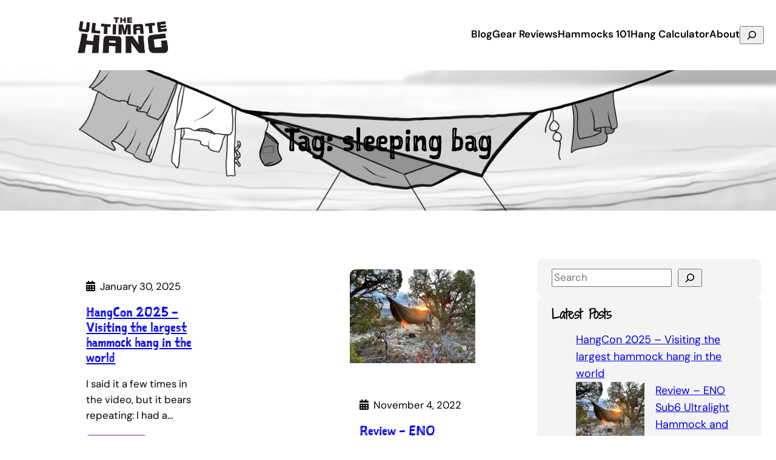

--- FILE ---
content_type: text/html; charset=UTF-8
request_url: https://theultimatehang.com/tag/sleeping-bag/
body_size: 25242
content:
<!DOCTYPE html>
<html lang="en-US">
<head>
	<meta charset="UTF-8" />
	<meta name="viewport" content="width=device-width, initial-scale=1" />
<meta name='robots' content='max-image-preview:large' />
<title>sleeping bag &#8211; The Ultimate Hang</title>
<link rel='dns-prefetch' href='//stats.wp.com' />
<link rel='dns-prefetch' href='//v0.wordpress.com' />
<link rel='preconnect' href='//i0.wp.com' />
<link rel="alternate" type="application/rss+xml" title="The Ultimate Hang &raquo; Feed" href="https://theultimatehang.com/feed/" />
<link rel="alternate" type="application/rss+xml" title="The Ultimate Hang &raquo; Comments Feed" href="https://theultimatehang.com/comments/feed/" />
<script id="wpp-js" src="https://theultimatehang.com/wp-content/plugins/wordpress-popular-posts/assets/js/wpp.min.js?ver=7.3.6" data-sampling="0" data-sampling-rate="100" data-api-url="https://theultimatehang.com/wp-json/wordpress-popular-posts" data-post-id="0" data-token="2dbce21897" data-lang="0" data-debug="0"></script>
<link rel="alternate" type="application/rss+xml" title="The Ultimate Hang &raquo; sleeping bag Tag Feed" href="https://theultimatehang.com/tag/sleeping-bag/feed/" />
		<!-- This site uses the Google Analytics by MonsterInsights plugin v9.11.1 - Using Analytics tracking - https://www.monsterinsights.com/ -->
		<!-- Note: MonsterInsights is not currently configured on this site. The site owner needs to authenticate with Google Analytics in the MonsterInsights settings panel. -->
					<!-- No tracking code set -->
				<!-- / Google Analytics by MonsterInsights -->
		<style id='wp-img-auto-sizes-contain-inline-css'>
img:is([sizes=auto i],[sizes^="auto," i]){contain-intrinsic-size:3000px 1500px}
/*# sourceURL=wp-img-auto-sizes-contain-inline-css */
</style>
<style id='wp-block-site-logo-inline-css'>
.wp-block-site-logo{box-sizing:border-box;line-height:0}.wp-block-site-logo a{display:inline-block;line-height:0}.wp-block-site-logo.is-default-size img{height:auto;width:120px}.wp-block-site-logo img{height:auto;max-width:100%}.wp-block-site-logo a,.wp-block-site-logo img{border-radius:inherit}.wp-block-site-logo.aligncenter{margin-left:auto;margin-right:auto;text-align:center}:root :where(.wp-block-site-logo.is-style-rounded){border-radius:9999px}
/*# sourceURL=https://theultimatehang.com/wp-includes/blocks/site-logo/style.min.css */
</style>
<style id='wp-block-group-inline-css'>
.wp-block-group{box-sizing:border-box}:where(.wp-block-group.wp-block-group-is-layout-constrained){position:relative}
/*# sourceURL=https://theultimatehang.com/wp-includes/blocks/group/style.min.css */
</style>
<style id='wp-block-navigation-link-inline-css'>
.wp-block-navigation .wp-block-navigation-item__label{overflow-wrap:break-word}.wp-block-navigation .wp-block-navigation-item__description{display:none}.link-ui-tools{outline:1px solid #f0f0f0;padding:8px}.link-ui-block-inserter{padding-top:8px}.link-ui-block-inserter__back{margin-left:8px;text-transform:uppercase}
/*# sourceURL=https://theultimatehang.com/wp-includes/blocks/navigation-link/style.min.css */
</style>
<style id='wp-block-search-inline-css'>
.wp-block-search__button{margin-left:10px;word-break:normal}.wp-block-search__button.has-icon{line-height:0}.wp-block-search__button svg{height:1.25em;min-height:24px;min-width:24px;width:1.25em;fill:currentColor;vertical-align:text-bottom}:where(.wp-block-search__button){border:1px solid #ccc;padding:6px 10px}.wp-block-search__inside-wrapper{display:flex;flex:auto;flex-wrap:nowrap;max-width:100%}.wp-block-search__label{width:100%}.wp-block-search.wp-block-search__button-only .wp-block-search__button{box-sizing:border-box;display:flex;flex-shrink:0;justify-content:center;margin-left:0;max-width:100%}.wp-block-search.wp-block-search__button-only .wp-block-search__inside-wrapper{min-width:0!important;transition-property:width}.wp-block-search.wp-block-search__button-only .wp-block-search__input{flex-basis:100%;transition-duration:.3s}.wp-block-search.wp-block-search__button-only.wp-block-search__searchfield-hidden,.wp-block-search.wp-block-search__button-only.wp-block-search__searchfield-hidden .wp-block-search__inside-wrapper{overflow:hidden}.wp-block-search.wp-block-search__button-only.wp-block-search__searchfield-hidden .wp-block-search__input{border-left-width:0!important;border-right-width:0!important;flex-basis:0;flex-grow:0;margin:0;min-width:0!important;padding-left:0!important;padding-right:0!important;width:0!important}:where(.wp-block-search__input){appearance:none;border:1px solid #949494;flex-grow:1;font-family:inherit;font-size:inherit;font-style:inherit;font-weight:inherit;letter-spacing:inherit;line-height:inherit;margin-left:0;margin-right:0;min-width:3rem;padding:8px;text-decoration:unset!important;text-transform:inherit}:where(.wp-block-search__button-inside .wp-block-search__inside-wrapper){background-color:#fff;border:1px solid #949494;box-sizing:border-box;padding:4px}:where(.wp-block-search__button-inside .wp-block-search__inside-wrapper) .wp-block-search__input{border:none;border-radius:0;padding:0 4px}:where(.wp-block-search__button-inside .wp-block-search__inside-wrapper) .wp-block-search__input:focus{outline:none}:where(.wp-block-search__button-inside .wp-block-search__inside-wrapper) :where(.wp-block-search__button){padding:4px 8px}.wp-block-search.aligncenter .wp-block-search__inside-wrapper{margin:auto}.wp-block[data-align=right] .wp-block-search.wp-block-search__button-only .wp-block-search__inside-wrapper{float:right}
/*# sourceURL=https://theultimatehang.com/wp-includes/blocks/search/style.min.css */
</style>
<style id='wp-block-query-title-inline-css'>
.wp-block-query-title{box-sizing:border-box}
/*# sourceURL=https://theultimatehang.com/wp-includes/blocks/query-title/style.min.css */
</style>
<style id='wp-block-post-date-inline-css'>
.wp-block-post-date{box-sizing:border-box}
/*# sourceURL=https://theultimatehang.com/wp-includes/blocks/post-date/style.min.css */
</style>
<style id='wp-block-post-title-inline-css'>
.wp-block-post-title{box-sizing:border-box;word-break:break-word}.wp-block-post-title :where(a){display:inline-block;font-family:inherit;font-size:inherit;font-style:inherit;font-weight:inherit;letter-spacing:inherit;line-height:inherit;text-decoration:inherit}
/*# sourceURL=https://theultimatehang.com/wp-includes/blocks/post-title/style.min.css */
</style>
<style id='wp-block-paragraph-inline-css'>
.is-small-text{font-size:.875em}.is-regular-text{font-size:1em}.is-large-text{font-size:2.25em}.is-larger-text{font-size:3em}.has-drop-cap:not(:focus):first-letter{float:left;font-size:8.4em;font-style:normal;font-weight:100;line-height:.68;margin:.05em .1em 0 0;text-transform:uppercase}body.rtl .has-drop-cap:not(:focus):first-letter{float:none;margin-left:.1em}p.has-drop-cap.has-background{overflow:hidden}:root :where(p.has-background){padding:1.25em 2.375em}:where(p.has-text-color:not(.has-link-color)) a{color:inherit}p.has-text-align-left[style*="writing-mode:vertical-lr"],p.has-text-align-right[style*="writing-mode:vertical-rl"]{rotate:180deg}
/*# sourceURL=https://theultimatehang.com/wp-includes/blocks/paragraph/style.min.css */
</style>
<style id='wp-block-post-excerpt-inline-css'>
:where(.wp-block-post-excerpt){box-sizing:border-box;margin-bottom:var(--wp--style--block-gap);margin-top:var(--wp--style--block-gap)}.wp-block-post-excerpt__excerpt{margin-bottom:0;margin-top:0}.wp-block-post-excerpt__more-text{margin-bottom:0;margin-top:var(--wp--style--block-gap)}.wp-block-post-excerpt__more-link{display:inline-block}
/*# sourceURL=https://theultimatehang.com/wp-includes/blocks/post-excerpt/style.min.css */
</style>
<style id='wp-block-post-featured-image-inline-css'>
.wp-block-post-featured-image{margin-left:0;margin-right:0}.wp-block-post-featured-image a{display:block;height:100%}.wp-block-post-featured-image :where(img){box-sizing:border-box;height:auto;max-width:100%;vertical-align:bottom;width:100%}.wp-block-post-featured-image.alignfull img,.wp-block-post-featured-image.alignwide img{width:100%}.wp-block-post-featured-image .wp-block-post-featured-image__overlay.has-background-dim{background-color:#000;inset:0;position:absolute}.wp-block-post-featured-image{position:relative}.wp-block-post-featured-image .wp-block-post-featured-image__overlay.has-background-gradient{background-color:initial}.wp-block-post-featured-image .wp-block-post-featured-image__overlay.has-background-dim-0{opacity:0}.wp-block-post-featured-image .wp-block-post-featured-image__overlay.has-background-dim-10{opacity:.1}.wp-block-post-featured-image .wp-block-post-featured-image__overlay.has-background-dim-20{opacity:.2}.wp-block-post-featured-image .wp-block-post-featured-image__overlay.has-background-dim-30{opacity:.3}.wp-block-post-featured-image .wp-block-post-featured-image__overlay.has-background-dim-40{opacity:.4}.wp-block-post-featured-image .wp-block-post-featured-image__overlay.has-background-dim-50{opacity:.5}.wp-block-post-featured-image .wp-block-post-featured-image__overlay.has-background-dim-60{opacity:.6}.wp-block-post-featured-image .wp-block-post-featured-image__overlay.has-background-dim-70{opacity:.7}.wp-block-post-featured-image .wp-block-post-featured-image__overlay.has-background-dim-80{opacity:.8}.wp-block-post-featured-image .wp-block-post-featured-image__overlay.has-background-dim-90{opacity:.9}.wp-block-post-featured-image .wp-block-post-featured-image__overlay.has-background-dim-100{opacity:1}.wp-block-post-featured-image:where(.alignleft,.alignright){width:100%}
/*# sourceURL=https://theultimatehang.com/wp-includes/blocks/post-featured-image/style.min.css */
</style>
<style id='wp-block-heading-inline-css'>
h1:where(.wp-block-heading).has-background,h2:where(.wp-block-heading).has-background,h3:where(.wp-block-heading).has-background,h4:where(.wp-block-heading).has-background,h5:where(.wp-block-heading).has-background,h6:where(.wp-block-heading).has-background{padding:1.25em 2.375em}h1.has-text-align-left[style*=writing-mode]:where([style*=vertical-lr]),h1.has-text-align-right[style*=writing-mode]:where([style*=vertical-rl]),h2.has-text-align-left[style*=writing-mode]:where([style*=vertical-lr]),h2.has-text-align-right[style*=writing-mode]:where([style*=vertical-rl]),h3.has-text-align-left[style*=writing-mode]:where([style*=vertical-lr]),h3.has-text-align-right[style*=writing-mode]:where([style*=vertical-rl]),h4.has-text-align-left[style*=writing-mode]:where([style*=vertical-lr]),h4.has-text-align-right[style*=writing-mode]:where([style*=vertical-rl]),h5.has-text-align-left[style*=writing-mode]:where([style*=vertical-lr]),h5.has-text-align-right[style*=writing-mode]:where([style*=vertical-rl]),h6.has-text-align-left[style*=writing-mode]:where([style*=vertical-lr]),h6.has-text-align-right[style*=writing-mode]:where([style*=vertical-rl]){rotate:180deg}
/*# sourceURL=https://theultimatehang.com/wp-includes/blocks/heading/style.min.css */
</style>
<style id='wp-block-table-inline-css'>
.wp-block-table{overflow-x:auto}.wp-block-table table{border-collapse:collapse;width:100%}.wp-block-table thead{border-bottom:3px solid}.wp-block-table tfoot{border-top:3px solid}.wp-block-table td,.wp-block-table th{border:1px solid;padding:.5em}.wp-block-table .has-fixed-layout{table-layout:fixed;width:100%}.wp-block-table .has-fixed-layout td,.wp-block-table .has-fixed-layout th{word-break:break-word}.wp-block-table.aligncenter,.wp-block-table.alignleft,.wp-block-table.alignright{display:table;width:auto}.wp-block-table.aligncenter td,.wp-block-table.aligncenter th,.wp-block-table.alignleft td,.wp-block-table.alignleft th,.wp-block-table.alignright td,.wp-block-table.alignright th{word-break:break-word}.wp-block-table .has-subtle-light-gray-background-color{background-color:#f3f4f5}.wp-block-table .has-subtle-pale-green-background-color{background-color:#e9fbe5}.wp-block-table .has-subtle-pale-blue-background-color{background-color:#e7f5fe}.wp-block-table .has-subtle-pale-pink-background-color{background-color:#fcf0ef}.wp-block-table.is-style-stripes{background-color:initial;border-collapse:inherit;border-spacing:0}.wp-block-table.is-style-stripes tbody tr:nth-child(odd){background-color:#f0f0f0}.wp-block-table.is-style-stripes.has-subtle-light-gray-background-color tbody tr:nth-child(odd){background-color:#f3f4f5}.wp-block-table.is-style-stripes.has-subtle-pale-green-background-color tbody tr:nth-child(odd){background-color:#e9fbe5}.wp-block-table.is-style-stripes.has-subtle-pale-blue-background-color tbody tr:nth-child(odd){background-color:#e7f5fe}.wp-block-table.is-style-stripes.has-subtle-pale-pink-background-color tbody tr:nth-child(odd){background-color:#fcf0ef}.wp-block-table.is-style-stripes td,.wp-block-table.is-style-stripes th{border-color:#0000}.wp-block-table.is-style-stripes{border-bottom:1px solid #f0f0f0}.wp-block-table .has-border-color td,.wp-block-table .has-border-color th,.wp-block-table .has-border-color tr,.wp-block-table .has-border-color>*{border-color:inherit}.wp-block-table table[style*=border-top-color] tr:first-child,.wp-block-table table[style*=border-top-color] tr:first-child td,.wp-block-table table[style*=border-top-color] tr:first-child th,.wp-block-table table[style*=border-top-color]>*,.wp-block-table table[style*=border-top-color]>* td,.wp-block-table table[style*=border-top-color]>* th{border-top-color:inherit}.wp-block-table table[style*=border-top-color] tr:not(:first-child){border-top-color:initial}.wp-block-table table[style*=border-right-color] td:last-child,.wp-block-table table[style*=border-right-color] th,.wp-block-table table[style*=border-right-color] tr,.wp-block-table table[style*=border-right-color]>*{border-right-color:inherit}.wp-block-table table[style*=border-bottom-color] tr:last-child,.wp-block-table table[style*=border-bottom-color] tr:last-child td,.wp-block-table table[style*=border-bottom-color] tr:last-child th,.wp-block-table table[style*=border-bottom-color]>*,.wp-block-table table[style*=border-bottom-color]>* td,.wp-block-table table[style*=border-bottom-color]>* th{border-bottom-color:inherit}.wp-block-table table[style*=border-bottom-color] tr:not(:last-child){border-bottom-color:initial}.wp-block-table table[style*=border-left-color] td:first-child,.wp-block-table table[style*=border-left-color] th,.wp-block-table table[style*=border-left-color] tr,.wp-block-table table[style*=border-left-color]>*{border-left-color:inherit}.wp-block-table table[style*=border-style] td,.wp-block-table table[style*=border-style] th,.wp-block-table table[style*=border-style] tr,.wp-block-table table[style*=border-style]>*{border-style:inherit}.wp-block-table table[style*=border-width] td,.wp-block-table table[style*=border-width] th,.wp-block-table table[style*=border-width] tr,.wp-block-table table[style*=border-width]>*{border-style:inherit;border-width:inherit}
/*# sourceURL=https://theultimatehang.com/wp-includes/blocks/table/style.min.css */
</style>
<style id='wp-block-list-inline-css'>
ol,ul{box-sizing:border-box}:root :where(.wp-block-list.has-background){padding:1.25em 2.375em}
/*# sourceURL=https://theultimatehang.com/wp-includes/blocks/list/style.min.css */
</style>
<style id='wp-block-quote-inline-css'>
.wp-block-quote{box-sizing:border-box;overflow-wrap:break-word}.wp-block-quote.is-large:where(:not(.is-style-plain)),.wp-block-quote.is-style-large:where(:not(.is-style-plain)){margin-bottom:1em;padding:0 1em}.wp-block-quote.is-large:where(:not(.is-style-plain)) p,.wp-block-quote.is-style-large:where(:not(.is-style-plain)) p{font-size:1.5em;font-style:italic;line-height:1.6}.wp-block-quote.is-large:where(:not(.is-style-plain)) cite,.wp-block-quote.is-large:where(:not(.is-style-plain)) footer,.wp-block-quote.is-style-large:where(:not(.is-style-plain)) cite,.wp-block-quote.is-style-large:where(:not(.is-style-plain)) footer{font-size:1.125em;text-align:right}.wp-block-quote>cite{display:block}
/*# sourceURL=https://theultimatehang.com/wp-includes/blocks/quote/style.min.css */
</style>
<style id='wp-block-post-template-inline-css'>
.wp-block-post-template{box-sizing:border-box;list-style:none;margin-bottom:0;margin-top:0;max-width:100%;padding:0}.wp-block-post-template.is-flex-container{display:flex;flex-direction:row;flex-wrap:wrap;gap:1.25em}.wp-block-post-template.is-flex-container>li{margin:0;width:100%}@media (min-width:600px){.wp-block-post-template.is-flex-container.is-flex-container.columns-2>li{width:calc(50% - .625em)}.wp-block-post-template.is-flex-container.is-flex-container.columns-3>li{width:calc(33.33333% - .83333em)}.wp-block-post-template.is-flex-container.is-flex-container.columns-4>li{width:calc(25% - .9375em)}.wp-block-post-template.is-flex-container.is-flex-container.columns-5>li{width:calc(20% - 1em)}.wp-block-post-template.is-flex-container.is-flex-container.columns-6>li{width:calc(16.66667% - 1.04167em)}}@media (max-width:600px){.wp-block-post-template-is-layout-grid.wp-block-post-template-is-layout-grid.wp-block-post-template-is-layout-grid.wp-block-post-template-is-layout-grid{grid-template-columns:1fr}}.wp-block-post-template-is-layout-constrained>li>.alignright,.wp-block-post-template-is-layout-flow>li>.alignright{float:right;margin-inline-end:0;margin-inline-start:2em}.wp-block-post-template-is-layout-constrained>li>.alignleft,.wp-block-post-template-is-layout-flow>li>.alignleft{float:left;margin-inline-end:2em;margin-inline-start:0}.wp-block-post-template-is-layout-constrained>li>.aligncenter,.wp-block-post-template-is-layout-flow>li>.aligncenter{margin-inline-end:auto;margin-inline-start:auto}
/*# sourceURL=https://theultimatehang.com/wp-includes/blocks/post-template/style.min.css */
</style>
<style id='wp-block-query-pagination-inline-css'>
.wp-block-query-pagination.is-content-justification-space-between>.wp-block-query-pagination-next:last-of-type{margin-inline-start:auto}.wp-block-query-pagination.is-content-justification-space-between>.wp-block-query-pagination-previous:first-child{margin-inline-end:auto}.wp-block-query-pagination .wp-block-query-pagination-previous-arrow{display:inline-block;margin-right:1ch}.wp-block-query-pagination .wp-block-query-pagination-previous-arrow:not(.is-arrow-chevron){transform:scaleX(1)}.wp-block-query-pagination .wp-block-query-pagination-next-arrow{display:inline-block;margin-left:1ch}.wp-block-query-pagination .wp-block-query-pagination-next-arrow:not(.is-arrow-chevron){transform:scaleX(1)}.wp-block-query-pagination.aligncenter{justify-content:center}
/*# sourceURL=https://theultimatehang.com/wp-includes/blocks/query-pagination/style.min.css */
</style>
<style id='wp-block-latest-posts-inline-css'>
.wp-block-latest-posts{box-sizing:border-box}.wp-block-latest-posts.alignleft{margin-right:2em}.wp-block-latest-posts.alignright{margin-left:2em}.wp-block-latest-posts.wp-block-latest-posts__list{list-style:none}.wp-block-latest-posts.wp-block-latest-posts__list li{clear:both;overflow-wrap:break-word}.wp-block-latest-posts.is-grid{display:flex;flex-wrap:wrap}.wp-block-latest-posts.is-grid li{margin:0 1.25em 1.25em 0;width:100%}@media (min-width:600px){.wp-block-latest-posts.columns-2 li{width:calc(50% - .625em)}.wp-block-latest-posts.columns-2 li:nth-child(2n){margin-right:0}.wp-block-latest-posts.columns-3 li{width:calc(33.33333% - .83333em)}.wp-block-latest-posts.columns-3 li:nth-child(3n){margin-right:0}.wp-block-latest-posts.columns-4 li{width:calc(25% - .9375em)}.wp-block-latest-posts.columns-4 li:nth-child(4n){margin-right:0}.wp-block-latest-posts.columns-5 li{width:calc(20% - 1em)}.wp-block-latest-posts.columns-5 li:nth-child(5n){margin-right:0}.wp-block-latest-posts.columns-6 li{width:calc(16.66667% - 1.04167em)}.wp-block-latest-posts.columns-6 li:nth-child(6n){margin-right:0}}:root :where(.wp-block-latest-posts.is-grid){padding:0}:root :where(.wp-block-latest-posts.wp-block-latest-posts__list){padding-left:0}.wp-block-latest-posts__post-author,.wp-block-latest-posts__post-date{display:block;font-size:.8125em}.wp-block-latest-posts__post-excerpt,.wp-block-latest-posts__post-full-content{margin-bottom:1em;margin-top:.5em}.wp-block-latest-posts__featured-image a{display:inline-block}.wp-block-latest-posts__featured-image img{height:auto;max-width:100%;width:auto}.wp-block-latest-posts__featured-image.alignleft{float:left;margin-right:1em}.wp-block-latest-posts__featured-image.alignright{float:right;margin-left:1em}.wp-block-latest-posts__featured-image.aligncenter{margin-bottom:1em;text-align:center}
/*# sourceURL=https://theultimatehang.com/wp-includes/blocks/latest-posts/style.min.css */
</style>
<style id='wp-block-categories-inline-css'>
.wp-block-categories{box-sizing:border-box}.wp-block-categories.alignleft{margin-right:2em}.wp-block-categories.alignright{margin-left:2em}.wp-block-categories.wp-block-categories-dropdown.aligncenter{text-align:center}.wp-block-categories .wp-block-categories__label{display:block;width:100%}
/*# sourceURL=https://theultimatehang.com/wp-includes/blocks/categories/style.min.css */
</style>
<style id='wp-block-tag-cloud-inline-css'>
.wp-block-tag-cloud{box-sizing:border-box}.wp-block-tag-cloud.aligncenter{justify-content:center;text-align:center}.wp-block-tag-cloud a{display:inline-block;margin-right:5px}.wp-block-tag-cloud span{display:inline-block;margin-left:5px;text-decoration:none}:root :where(.wp-block-tag-cloud.is-style-outline){display:flex;flex-wrap:wrap;gap:1ch}:root :where(.wp-block-tag-cloud.is-style-outline a){border:1px solid;font-size:unset!important;margin-right:0;padding:1ch 2ch;text-decoration:none!important}
/*# sourceURL=https://theultimatehang.com/wp-includes/blocks/tag-cloud/style.min.css */
</style>
<style id='wp-block-columns-inline-css'>
.wp-block-columns{box-sizing:border-box;display:flex;flex-wrap:wrap!important}@media (min-width:782px){.wp-block-columns{flex-wrap:nowrap!important}}.wp-block-columns{align-items:normal!important}.wp-block-columns.are-vertically-aligned-top{align-items:flex-start}.wp-block-columns.are-vertically-aligned-center{align-items:center}.wp-block-columns.are-vertically-aligned-bottom{align-items:flex-end}@media (max-width:781px){.wp-block-columns:not(.is-not-stacked-on-mobile)>.wp-block-column{flex-basis:100%!important}}@media (min-width:782px){.wp-block-columns:not(.is-not-stacked-on-mobile)>.wp-block-column{flex-basis:0;flex-grow:1}.wp-block-columns:not(.is-not-stacked-on-mobile)>.wp-block-column[style*=flex-basis]{flex-grow:0}}.wp-block-columns.is-not-stacked-on-mobile{flex-wrap:nowrap!important}.wp-block-columns.is-not-stacked-on-mobile>.wp-block-column{flex-basis:0;flex-grow:1}.wp-block-columns.is-not-stacked-on-mobile>.wp-block-column[style*=flex-basis]{flex-grow:0}:where(.wp-block-columns){margin-bottom:1.75em}:where(.wp-block-columns.has-background){padding:1.25em 2.375em}.wp-block-column{flex-grow:1;min-width:0;overflow-wrap:break-word;word-break:break-word}.wp-block-column.is-vertically-aligned-top{align-self:flex-start}.wp-block-column.is-vertically-aligned-center{align-self:center}.wp-block-column.is-vertically-aligned-bottom{align-self:flex-end}.wp-block-column.is-vertically-aligned-stretch{align-self:stretch}.wp-block-column.is-vertically-aligned-bottom,.wp-block-column.is-vertically-aligned-center,.wp-block-column.is-vertically-aligned-top{width:100%}
/*# sourceURL=https://theultimatehang.com/wp-includes/blocks/columns/style.min.css */
</style>
<style id='wp-block-site-title-inline-css'>
.wp-block-site-title{box-sizing:border-box}.wp-block-site-title :where(a){color:inherit;font-family:inherit;font-size:inherit;font-style:inherit;font-weight:inherit;letter-spacing:inherit;line-height:inherit;text-decoration:inherit}
/*# sourceURL=https://theultimatehang.com/wp-includes/blocks/site-title/style.min.css */
</style>
<style id='wp-block-social-links-inline-css'>
.wp-block-social-links{background:none;box-sizing:border-box;margin-left:0;padding-left:0;padding-right:0;text-indent:0}.wp-block-social-links .wp-social-link a,.wp-block-social-links .wp-social-link a:hover{border-bottom:0;box-shadow:none;text-decoration:none}.wp-block-social-links .wp-social-link svg{height:1em;width:1em}.wp-block-social-links .wp-social-link span:not(.screen-reader-text){font-size:.65em;margin-left:.5em;margin-right:.5em}.wp-block-social-links.has-small-icon-size{font-size:16px}.wp-block-social-links,.wp-block-social-links.has-normal-icon-size{font-size:24px}.wp-block-social-links.has-large-icon-size{font-size:36px}.wp-block-social-links.has-huge-icon-size{font-size:48px}.wp-block-social-links.aligncenter{display:flex;justify-content:center}.wp-block-social-links.alignright{justify-content:flex-end}.wp-block-social-link{border-radius:9999px;display:block}@media not (prefers-reduced-motion){.wp-block-social-link{transition:transform .1s ease}}.wp-block-social-link{height:auto}.wp-block-social-link a{align-items:center;display:flex;line-height:0}.wp-block-social-link:hover{transform:scale(1.1)}.wp-block-social-links .wp-block-social-link.wp-social-link{display:inline-block;margin:0;padding:0}.wp-block-social-links .wp-block-social-link.wp-social-link .wp-block-social-link-anchor,.wp-block-social-links .wp-block-social-link.wp-social-link .wp-block-social-link-anchor svg,.wp-block-social-links .wp-block-social-link.wp-social-link .wp-block-social-link-anchor:active,.wp-block-social-links .wp-block-social-link.wp-social-link .wp-block-social-link-anchor:hover,.wp-block-social-links .wp-block-social-link.wp-social-link .wp-block-social-link-anchor:visited{color:currentColor;fill:currentColor}:where(.wp-block-social-links:not(.is-style-logos-only)) .wp-social-link{background-color:#f0f0f0;color:#444}:where(.wp-block-social-links:not(.is-style-logos-only)) .wp-social-link-amazon{background-color:#f90;color:#fff}:where(.wp-block-social-links:not(.is-style-logos-only)) .wp-social-link-bandcamp{background-color:#1ea0c3;color:#fff}:where(.wp-block-social-links:not(.is-style-logos-only)) .wp-social-link-behance{background-color:#0757fe;color:#fff}:where(.wp-block-social-links:not(.is-style-logos-only)) .wp-social-link-bluesky{background-color:#0a7aff;color:#fff}:where(.wp-block-social-links:not(.is-style-logos-only)) .wp-social-link-codepen{background-color:#1e1f26;color:#fff}:where(.wp-block-social-links:not(.is-style-logos-only)) .wp-social-link-deviantart{background-color:#02e49b;color:#fff}:where(.wp-block-social-links:not(.is-style-logos-only)) .wp-social-link-discord{background-color:#5865f2;color:#fff}:where(.wp-block-social-links:not(.is-style-logos-only)) .wp-social-link-dribbble{background-color:#e94c89;color:#fff}:where(.wp-block-social-links:not(.is-style-logos-only)) .wp-social-link-dropbox{background-color:#4280ff;color:#fff}:where(.wp-block-social-links:not(.is-style-logos-only)) .wp-social-link-etsy{background-color:#f45800;color:#fff}:where(.wp-block-social-links:not(.is-style-logos-only)) .wp-social-link-facebook{background-color:#0866ff;color:#fff}:where(.wp-block-social-links:not(.is-style-logos-only)) .wp-social-link-fivehundredpx{background-color:#000;color:#fff}:where(.wp-block-social-links:not(.is-style-logos-only)) .wp-social-link-flickr{background-color:#0461dd;color:#fff}:where(.wp-block-social-links:not(.is-style-logos-only)) .wp-social-link-foursquare{background-color:#e65678;color:#fff}:where(.wp-block-social-links:not(.is-style-logos-only)) .wp-social-link-github{background-color:#24292d;color:#fff}:where(.wp-block-social-links:not(.is-style-logos-only)) .wp-social-link-goodreads{background-color:#eceadd;color:#382110}:where(.wp-block-social-links:not(.is-style-logos-only)) .wp-social-link-google{background-color:#ea4434;color:#fff}:where(.wp-block-social-links:not(.is-style-logos-only)) .wp-social-link-gravatar{background-color:#1d4fc4;color:#fff}:where(.wp-block-social-links:not(.is-style-logos-only)) .wp-social-link-instagram{background-color:#f00075;color:#fff}:where(.wp-block-social-links:not(.is-style-logos-only)) .wp-social-link-lastfm{background-color:#e21b24;color:#fff}:where(.wp-block-social-links:not(.is-style-logos-only)) .wp-social-link-linkedin{background-color:#0d66c2;color:#fff}:where(.wp-block-social-links:not(.is-style-logos-only)) .wp-social-link-mastodon{background-color:#3288d4;color:#fff}:where(.wp-block-social-links:not(.is-style-logos-only)) .wp-social-link-medium{background-color:#000;color:#fff}:where(.wp-block-social-links:not(.is-style-logos-only)) .wp-social-link-meetup{background-color:#f6405f;color:#fff}:where(.wp-block-social-links:not(.is-style-logos-only)) .wp-social-link-patreon{background-color:#000;color:#fff}:where(.wp-block-social-links:not(.is-style-logos-only)) .wp-social-link-pinterest{background-color:#e60122;color:#fff}:where(.wp-block-social-links:not(.is-style-logos-only)) .wp-social-link-pocket{background-color:#ef4155;color:#fff}:where(.wp-block-social-links:not(.is-style-logos-only)) .wp-social-link-reddit{background-color:#ff4500;color:#fff}:where(.wp-block-social-links:not(.is-style-logos-only)) .wp-social-link-skype{background-color:#0478d7;color:#fff}:where(.wp-block-social-links:not(.is-style-logos-only)) .wp-social-link-snapchat{background-color:#fefc00;color:#fff;stroke:#000}:where(.wp-block-social-links:not(.is-style-logos-only)) .wp-social-link-soundcloud{background-color:#ff5600;color:#fff}:where(.wp-block-social-links:not(.is-style-logos-only)) .wp-social-link-spotify{background-color:#1bd760;color:#fff}:where(.wp-block-social-links:not(.is-style-logos-only)) .wp-social-link-telegram{background-color:#2aabee;color:#fff}:where(.wp-block-social-links:not(.is-style-logos-only)) .wp-social-link-threads{background-color:#000;color:#fff}:where(.wp-block-social-links:not(.is-style-logos-only)) .wp-social-link-tiktok{background-color:#000;color:#fff}:where(.wp-block-social-links:not(.is-style-logos-only)) .wp-social-link-tumblr{background-color:#011835;color:#fff}:where(.wp-block-social-links:not(.is-style-logos-only)) .wp-social-link-twitch{background-color:#6440a4;color:#fff}:where(.wp-block-social-links:not(.is-style-logos-only)) .wp-social-link-twitter{background-color:#1da1f2;color:#fff}:where(.wp-block-social-links:not(.is-style-logos-only)) .wp-social-link-vimeo{background-color:#1eb7ea;color:#fff}:where(.wp-block-social-links:not(.is-style-logos-only)) .wp-social-link-vk{background-color:#4680c2;color:#fff}:where(.wp-block-social-links:not(.is-style-logos-only)) .wp-social-link-wordpress{background-color:#3499cd;color:#fff}:where(.wp-block-social-links:not(.is-style-logos-only)) .wp-social-link-whatsapp{background-color:#25d366;color:#fff}:where(.wp-block-social-links:not(.is-style-logos-only)) .wp-social-link-x{background-color:#000;color:#fff}:where(.wp-block-social-links:not(.is-style-logos-only)) .wp-social-link-yelp{background-color:#d32422;color:#fff}:where(.wp-block-social-links:not(.is-style-logos-only)) .wp-social-link-youtube{background-color:red;color:#fff}:where(.wp-block-social-links.is-style-logos-only) .wp-social-link{background:none}:where(.wp-block-social-links.is-style-logos-only) .wp-social-link svg{height:1.25em;width:1.25em}:where(.wp-block-social-links.is-style-logos-only) .wp-social-link-amazon{color:#f90}:where(.wp-block-social-links.is-style-logos-only) .wp-social-link-bandcamp{color:#1ea0c3}:where(.wp-block-social-links.is-style-logos-only) .wp-social-link-behance{color:#0757fe}:where(.wp-block-social-links.is-style-logos-only) .wp-social-link-bluesky{color:#0a7aff}:where(.wp-block-social-links.is-style-logos-only) .wp-social-link-codepen{color:#1e1f26}:where(.wp-block-social-links.is-style-logos-only) .wp-social-link-deviantart{color:#02e49b}:where(.wp-block-social-links.is-style-logos-only) .wp-social-link-discord{color:#5865f2}:where(.wp-block-social-links.is-style-logos-only) .wp-social-link-dribbble{color:#e94c89}:where(.wp-block-social-links.is-style-logos-only) .wp-social-link-dropbox{color:#4280ff}:where(.wp-block-social-links.is-style-logos-only) .wp-social-link-etsy{color:#f45800}:where(.wp-block-social-links.is-style-logos-only) .wp-social-link-facebook{color:#0866ff}:where(.wp-block-social-links.is-style-logos-only) .wp-social-link-fivehundredpx{color:#000}:where(.wp-block-social-links.is-style-logos-only) .wp-social-link-flickr{color:#0461dd}:where(.wp-block-social-links.is-style-logos-only) .wp-social-link-foursquare{color:#e65678}:where(.wp-block-social-links.is-style-logos-only) .wp-social-link-github{color:#24292d}:where(.wp-block-social-links.is-style-logos-only) .wp-social-link-goodreads{color:#382110}:where(.wp-block-social-links.is-style-logos-only) .wp-social-link-google{color:#ea4434}:where(.wp-block-social-links.is-style-logos-only) .wp-social-link-gravatar{color:#1d4fc4}:where(.wp-block-social-links.is-style-logos-only) .wp-social-link-instagram{color:#f00075}:where(.wp-block-social-links.is-style-logos-only) .wp-social-link-lastfm{color:#e21b24}:where(.wp-block-social-links.is-style-logos-only) .wp-social-link-linkedin{color:#0d66c2}:where(.wp-block-social-links.is-style-logos-only) .wp-social-link-mastodon{color:#3288d4}:where(.wp-block-social-links.is-style-logos-only) .wp-social-link-medium{color:#000}:where(.wp-block-social-links.is-style-logos-only) .wp-social-link-meetup{color:#f6405f}:where(.wp-block-social-links.is-style-logos-only) .wp-social-link-patreon{color:#000}:where(.wp-block-social-links.is-style-logos-only) .wp-social-link-pinterest{color:#e60122}:where(.wp-block-social-links.is-style-logos-only) .wp-social-link-pocket{color:#ef4155}:where(.wp-block-social-links.is-style-logos-only) .wp-social-link-reddit{color:#ff4500}:where(.wp-block-social-links.is-style-logos-only) .wp-social-link-skype{color:#0478d7}:where(.wp-block-social-links.is-style-logos-only) .wp-social-link-snapchat{color:#fff;stroke:#000}:where(.wp-block-social-links.is-style-logos-only) .wp-social-link-soundcloud{color:#ff5600}:where(.wp-block-social-links.is-style-logos-only) .wp-social-link-spotify{color:#1bd760}:where(.wp-block-social-links.is-style-logos-only) .wp-social-link-telegram{color:#2aabee}:where(.wp-block-social-links.is-style-logos-only) .wp-social-link-threads{color:#000}:where(.wp-block-social-links.is-style-logos-only) .wp-social-link-tiktok{color:#000}:where(.wp-block-social-links.is-style-logos-only) .wp-social-link-tumblr{color:#011835}:where(.wp-block-social-links.is-style-logos-only) .wp-social-link-twitch{color:#6440a4}:where(.wp-block-social-links.is-style-logos-only) .wp-social-link-twitter{color:#1da1f2}:where(.wp-block-social-links.is-style-logos-only) .wp-social-link-vimeo{color:#1eb7ea}:where(.wp-block-social-links.is-style-logos-only) .wp-social-link-vk{color:#4680c2}:where(.wp-block-social-links.is-style-logos-only) .wp-social-link-whatsapp{color:#25d366}:where(.wp-block-social-links.is-style-logos-only) .wp-social-link-wordpress{color:#3499cd}:where(.wp-block-social-links.is-style-logos-only) .wp-social-link-x{color:#000}:where(.wp-block-social-links.is-style-logos-only) .wp-social-link-yelp{color:#d32422}:where(.wp-block-social-links.is-style-logos-only) .wp-social-link-youtube{color:red}.wp-block-social-links.is-style-pill-shape .wp-social-link{width:auto}:root :where(.wp-block-social-links .wp-social-link a){padding:.25em}:root :where(.wp-block-social-links.is-style-logos-only .wp-social-link a){padding:0}:root :where(.wp-block-social-links.is-style-pill-shape .wp-social-link a){padding-left:.6666666667em;padding-right:.6666666667em}.wp-block-social-links:not(.has-icon-color):not(.has-icon-background-color) .wp-social-link-snapchat .wp-block-social-link-label{color:#000}
/*# sourceURL=https://theultimatehang.com/wp-includes/blocks/social-links/style.min.css */
</style>
<style id='wp-block-separator-inline-css'>
@charset "UTF-8";.wp-block-separator{border:none;border-top:2px solid}:root :where(.wp-block-separator.is-style-dots){height:auto;line-height:1;text-align:center}:root :where(.wp-block-separator.is-style-dots):before{color:currentColor;content:"···";font-family:serif;font-size:1.5em;letter-spacing:2em;padding-left:2em}.wp-block-separator.is-style-dots{background:none!important;border:none!important}
/*# sourceURL=https://theultimatehang.com/wp-includes/blocks/separator/style.min.css */
</style>
<style id='wp-block-library-inline-css'>
:root{--wp-block-synced-color:#7a00df;--wp-block-synced-color--rgb:122,0,223;--wp-bound-block-color:var(--wp-block-synced-color);--wp-editor-canvas-background:#ddd;--wp-admin-theme-color:#007cba;--wp-admin-theme-color--rgb:0,124,186;--wp-admin-theme-color-darker-10:#006ba1;--wp-admin-theme-color-darker-10--rgb:0,107,160.5;--wp-admin-theme-color-darker-20:#005a87;--wp-admin-theme-color-darker-20--rgb:0,90,135;--wp-admin-border-width-focus:2px}@media (min-resolution:192dpi){:root{--wp-admin-border-width-focus:1.5px}}.wp-element-button{cursor:pointer}:root .has-very-light-gray-background-color{background-color:#eee}:root .has-very-dark-gray-background-color{background-color:#313131}:root .has-very-light-gray-color{color:#eee}:root .has-very-dark-gray-color{color:#313131}:root .has-vivid-green-cyan-to-vivid-cyan-blue-gradient-background{background:linear-gradient(135deg,#00d084,#0693e3)}:root .has-purple-crush-gradient-background{background:linear-gradient(135deg,#34e2e4,#4721fb 50%,#ab1dfe)}:root .has-hazy-dawn-gradient-background{background:linear-gradient(135deg,#faaca8,#dad0ec)}:root .has-subdued-olive-gradient-background{background:linear-gradient(135deg,#fafae1,#67a671)}:root .has-atomic-cream-gradient-background{background:linear-gradient(135deg,#fdd79a,#004a59)}:root .has-nightshade-gradient-background{background:linear-gradient(135deg,#330968,#31cdcf)}:root .has-midnight-gradient-background{background:linear-gradient(135deg,#020381,#2874fc)}:root{--wp--preset--font-size--normal:16px;--wp--preset--font-size--huge:42px}.has-regular-font-size{font-size:1em}.has-larger-font-size{font-size:2.625em}.has-normal-font-size{font-size:var(--wp--preset--font-size--normal)}.has-huge-font-size{font-size:var(--wp--preset--font-size--huge)}.has-text-align-center{text-align:center}.has-text-align-left{text-align:left}.has-text-align-right{text-align:right}.has-fit-text{white-space:nowrap!important}#end-resizable-editor-section{display:none}.aligncenter{clear:both}.items-justified-left{justify-content:flex-start}.items-justified-center{justify-content:center}.items-justified-right{justify-content:flex-end}.items-justified-space-between{justify-content:space-between}.screen-reader-text{border:0;clip-path:inset(50%);height:1px;margin:-1px;overflow:hidden;padding:0;position:absolute;width:1px;word-wrap:normal!important}.screen-reader-text:focus{background-color:#ddd;clip-path:none;color:#444;display:block;font-size:1em;height:auto;left:5px;line-height:normal;padding:15px 23px 14px;text-decoration:none;top:5px;width:auto;z-index:100000}html :where(.has-border-color){border-style:solid}html :where([style*=border-top-color]){border-top-style:solid}html :where([style*=border-right-color]){border-right-style:solid}html :where([style*=border-bottom-color]){border-bottom-style:solid}html :where([style*=border-left-color]){border-left-style:solid}html :where([style*=border-width]){border-style:solid}html :where([style*=border-top-width]){border-top-style:solid}html :where([style*=border-right-width]){border-right-style:solid}html :where([style*=border-bottom-width]){border-bottom-style:solid}html :where([style*=border-left-width]){border-left-style:solid}html :where(img[class*=wp-image-]){height:auto;max-width:100%}:where(figure){margin:0 0 1em}html :where(.is-position-sticky){--wp-admin--admin-bar--position-offset:var(--wp-admin--admin-bar--height,0px)}@media screen and (max-width:600px){html :where(.is-position-sticky){--wp-admin--admin-bar--position-offset:0px}}
/*# sourceURL=/wp-includes/css/dist/block-library/common.min.css */
</style>
<style id='global-styles-inline-css'>
:root{--wp--preset--aspect-ratio--square: 1;--wp--preset--aspect-ratio--4-3: 4/3;--wp--preset--aspect-ratio--3-4: 3/4;--wp--preset--aspect-ratio--3-2: 3/2;--wp--preset--aspect-ratio--2-3: 2/3;--wp--preset--aspect-ratio--16-9: 16/9;--wp--preset--aspect-ratio--9-16: 9/16;--wp--preset--color--black: #000;--wp--preset--color--cyan-bluish-gray: #abb8c3;--wp--preset--color--white: #fff;--wp--preset--color--pale-pink: #f78da7;--wp--preset--color--vivid-red: #cf2e2e;--wp--preset--color--luminous-vivid-orange: #ff6900;--wp--preset--color--luminous-vivid-amber: #fcb900;--wp--preset--color--light-green-cyan: #7bdcb5;--wp--preset--color--vivid-green-cyan: #00d084;--wp--preset--color--pale-cyan-blue: #8ed1fc;--wp--preset--color--vivid-cyan-blue: #0693e3;--wp--preset--color--vivid-purple: #9b51e0;--wp--preset--color--primary: #b086d5;--wp--preset--color--secondary: #10092B;--wp--preset--color--tertiary: #3F2CDF;--wp--preset--color--secondary-bg: #D7D4DD;--wp--preset--color--base: #F4F4F4;--wp--preset--color--contrast: #0C0C0C;--wp--preset--color--dark-text-color: #121212;--wp--preset--color--link-color: #111111;--wp--preset--color--button-hover-color: #653390;--wp--preset--color--custom-purple-1: #653390;--wp--preset--color--custom-purple-2: #b086d5;--wp--preset--color--custom-orange-1: #ff9600;--wp--preset--color--custom-orange-2: #ffb347;--wp--preset--color--custom-lime: #b0e325;--wp--preset--color--custom-white: #ffffff;--wp--preset--color--custom-gray: #ececec;--wp--preset--color--custom-black: #000;--wp--preset--gradient--vivid-cyan-blue-to-vivid-purple: linear-gradient(135deg,rgb(6,147,227) 0%,rgb(155,81,224) 100%);--wp--preset--gradient--light-green-cyan-to-vivid-green-cyan: linear-gradient(135deg,rgb(122,220,180) 0%,rgb(0,208,130) 100%);--wp--preset--gradient--luminous-vivid-amber-to-luminous-vivid-orange: linear-gradient(135deg,rgb(252,185,0) 0%,rgb(255,105,0) 100%);--wp--preset--gradient--luminous-vivid-orange-to-vivid-red: linear-gradient(135deg,rgb(255,105,0) 0%,rgb(207,46,46) 100%);--wp--preset--gradient--very-light-gray-to-cyan-bluish-gray: linear-gradient(135deg,rgb(238,238,238) 0%,rgb(169,184,195) 100%);--wp--preset--gradient--cool-to-warm-spectrum: linear-gradient(135deg,rgb(74,234,220) 0%,rgb(151,120,209) 20%,rgb(207,42,186) 40%,rgb(238,44,130) 60%,rgb(251,105,98) 80%,rgb(254,248,76) 100%);--wp--preset--gradient--blush-light-purple: linear-gradient(135deg,rgb(255,206,236) 0%,rgb(152,150,240) 100%);--wp--preset--gradient--blush-bordeaux: linear-gradient(135deg,rgb(254,205,165) 0%,rgb(254,45,45) 50%,rgb(107,0,62) 100%);--wp--preset--gradient--luminous-dusk: linear-gradient(135deg,rgb(255,203,112) 0%,rgb(199,81,192) 50%,rgb(65,88,208) 100%);--wp--preset--gradient--pale-ocean: linear-gradient(135deg,rgb(255,245,203) 0%,rgb(182,227,212) 50%,rgb(51,167,181) 100%);--wp--preset--gradient--electric-grass: linear-gradient(135deg,rgb(202,248,128) 0%,rgb(113,206,126) 100%);--wp--preset--gradient--midnight: linear-gradient(135deg,rgb(2,3,129) 0%,rgb(40,116,252) 100%);--wp--preset--gradient--gradient-1: linear-gradient(to bottom, #cfcabe 0%, #F9F9F9 100%);--wp--preset--font-size--small: clamp(0.6rem, 0.6rem + ((1vw - 0.2rem) * 0.522), 0.9rem);--wp--preset--font-size--medium: 1.05rem;--wp--preset--font-size--large: clamp(1.39rem, 1.39rem + ((1vw - 0.2rem) * 0.8), 1.85rem);--wp--preset--font-size--x-large: clamp(1.563rem, 1.563rem + ((1vw - 0.2rem) * 1.847), 2.625rem);--wp--preset--font-size--sml-medium: clamp(0.8rem, 0.8rem + ((1vw - 0.2rem) * 0.348), 1rem);--wp--preset--font-size--mdm-large: clamp(1.188rem, 1.188rem + ((1vw - 0.2rem) * 0.217), 1.313rem);--wp--preset--font-size--xx-large: clamp(1.8rem, 1.8rem + ((1vw - 0.2rem) * 2.522), 3.25rem);--wp--preset--font-family--body: "DM Sans", sans-serif;--wp--preset--font-family--bungee: Bungee, system-ui;--wp--preset--font-family--shadows-into-light-two: "Shadows Into Light Two", cursive;--wp--preset--font-family--sketchnote-square: "Sketchnote Square";--wp--preset--spacing--20: min(1.5rem, 2vw);--wp--preset--spacing--30: min(2.5rem, 3vw);--wp--preset--spacing--40: min(4rem, 5vw);--wp--preset--spacing--50: min(6.5rem, 8vw);--wp--preset--spacing--60: min(10.5rem, 13vw);--wp--preset--spacing--70: 3.38rem;--wp--preset--spacing--80: 5.06rem;--wp--preset--spacing--10: 1rem;--wp--preset--shadow--natural: 6px 6px 9px rgba(0, 0, 0, 0.2);--wp--preset--shadow--deep: 12px 12px 50px rgba(0, 0, 0, 0.4);--wp--preset--shadow--sharp: 6px 6px 0px rgba(0, 0, 0, 0.2);--wp--preset--shadow--outlined: 6px 6px 0px -3px rgb(255, 255, 255), 6px 6px rgb(0, 0, 0);--wp--preset--shadow--crisp: 6px 6px 0px rgb(0, 0, 0);}:root { --wp--style--global--content-size: 1240px;--wp--style--global--wide-size: 1240px; }:where(body) { margin: 0; }.wp-site-blocks { padding-top: var(--wp--style--root--padding-top); padding-bottom: var(--wp--style--root--padding-bottom); }.has-global-padding { padding-right: var(--wp--style--root--padding-right); padding-left: var(--wp--style--root--padding-left); }.has-global-padding > .alignfull { margin-right: calc(var(--wp--style--root--padding-right) * -1); margin-left: calc(var(--wp--style--root--padding-left) * -1); }.has-global-padding :where(:not(.alignfull.is-layout-flow) > .has-global-padding:not(.wp-block-block, .alignfull)) { padding-right: 0; padding-left: 0; }.has-global-padding :where(:not(.alignfull.is-layout-flow) > .has-global-padding:not(.wp-block-block, .alignfull)) > .alignfull { margin-left: 0; margin-right: 0; }.wp-site-blocks > .alignleft { float: left; margin-right: 2em; }.wp-site-blocks > .alignright { float: right; margin-left: 2em; }.wp-site-blocks > .aligncenter { justify-content: center; margin-left: auto; margin-right: auto; }:where(.wp-site-blocks) > * { margin-block-start: 1.2rem; margin-block-end: 0; }:where(.wp-site-blocks) > :first-child { margin-block-start: 0; }:where(.wp-site-blocks) > :last-child { margin-block-end: 0; }:root { --wp--style--block-gap: 1.2rem; }:root :where(.is-layout-flow) > :first-child{margin-block-start: 0;}:root :where(.is-layout-flow) > :last-child{margin-block-end: 0;}:root :where(.is-layout-flow) > *{margin-block-start: 1.2rem;margin-block-end: 0;}:root :where(.is-layout-constrained) > :first-child{margin-block-start: 0;}:root :where(.is-layout-constrained) > :last-child{margin-block-end: 0;}:root :where(.is-layout-constrained) > *{margin-block-start: 1.2rem;margin-block-end: 0;}:root :where(.is-layout-flex){gap: 1.2rem;}:root :where(.is-layout-grid){gap: 1.2rem;}.is-layout-flow > .alignleft{float: left;margin-inline-start: 0;margin-inline-end: 2em;}.is-layout-flow > .alignright{float: right;margin-inline-start: 2em;margin-inline-end: 0;}.is-layout-flow > .aligncenter{margin-left: auto !important;margin-right: auto !important;}.is-layout-constrained > .alignleft{float: left;margin-inline-start: 0;margin-inline-end: 2em;}.is-layout-constrained > .alignright{float: right;margin-inline-start: 2em;margin-inline-end: 0;}.is-layout-constrained > .aligncenter{margin-left: auto !important;margin-right: auto !important;}.is-layout-constrained > :where(:not(.alignleft):not(.alignright):not(.alignfull)){max-width: var(--wp--style--global--content-size);margin-left: auto !important;margin-right: auto !important;}.is-layout-constrained > .alignwide{max-width: var(--wp--style--global--wide-size);}body .is-layout-flex{display: flex;}.is-layout-flex{flex-wrap: wrap;align-items: center;}.is-layout-flex > :is(*, div){margin: 0;}body .is-layout-grid{display: grid;}.is-layout-grid > :is(*, div){margin: 0;}body{background-color: var(--wp--preset--color--custom-white);color: var(--wp--preset--color--black);font-family: var(--wp--preset--font-family--body);font-size: var(--wp--preset--font-size--medium);font-style: normal;font-weight: 400;line-height: 1.6;--wp--style--root--padding-top: 0px;--wp--style--root--padding-right: var(--wp--preset--spacing--50);--wp--style--root--padding-bottom: 0px;--wp--style--root--padding-left: var(--wp--preset--spacing--50);}a:where(:not(.wp-element-button)){color: var(--wp--preset--color--black);text-decoration: underline;}:root :where(a:where(:not(.wp-element-button)):hover){text-decoration: none;}h1, h2, h3, h4, h5, h6{color: var(--wp--preset--color--black);font-family: var(--wp--preset--font-family--shadows-into-light-two);font-style: normal;font-weight: 400;line-height: 1.2;}h1{font-family: var(--wp--preset--font-family--sketchnote-square);font-size: var(--wp--preset--font-size--xx-large);font-style: normal;font-weight: 400;line-height: 1.15;}h2{font-family: var(--wp--preset--font-family--sketchnote-square);font-size: var(--wp--preset--font-size--x-large);font-style: normal;font-weight: 400;}h3{font-family: var(--wp--preset--font-family--body);font-size: var(--wp--preset--font-size--large);}h4{font-size: var(--wp--preset--font-size--mdm-large);}h5{font-size: var(--wp--preset--font-size--medium);}h6{font-size: var(--wp--preset--font-size--small);}:root :where(.wp-element-button, .wp-block-button__link){background-color: var(--wp--preset--color--custom-purple-2);border-width: 0;color: var(--wp--preset--color--base);font-family: inherit;font-size: var(--wp--preset--font-size--small);font-style: normal;font-weight: 500;letter-spacing: inherit;line-height: inherit;padding-top: 0.6rem;padding-right: 1rem;padding-bottom: 0.6rem;padding-left: 1rem;text-decoration: none;text-transform: inherit;}:root :where(.wp-element-caption, .wp-block-audio figcaption, .wp-block-embed figcaption, .wp-block-gallery figcaption, .wp-block-image figcaption, .wp-block-table figcaption, .wp-block-video figcaption){color: var(--wp--preset--color--black);font-size: 0.8rem;}.has-black-color{color: var(--wp--preset--color--black) !important;}.has-cyan-bluish-gray-color{color: var(--wp--preset--color--cyan-bluish-gray) !important;}.has-white-color{color: var(--wp--preset--color--white) !important;}.has-pale-pink-color{color: var(--wp--preset--color--pale-pink) !important;}.has-vivid-red-color{color: var(--wp--preset--color--vivid-red) !important;}.has-luminous-vivid-orange-color{color: var(--wp--preset--color--luminous-vivid-orange) !important;}.has-luminous-vivid-amber-color{color: var(--wp--preset--color--luminous-vivid-amber) !important;}.has-light-green-cyan-color{color: var(--wp--preset--color--light-green-cyan) !important;}.has-vivid-green-cyan-color{color: var(--wp--preset--color--vivid-green-cyan) !important;}.has-pale-cyan-blue-color{color: var(--wp--preset--color--pale-cyan-blue) !important;}.has-vivid-cyan-blue-color{color: var(--wp--preset--color--vivid-cyan-blue) !important;}.has-vivid-purple-color{color: var(--wp--preset--color--vivid-purple) !important;}.has-primary-color{color: var(--wp--preset--color--primary) !important;}.has-secondary-color{color: var(--wp--preset--color--secondary) !important;}.has-tertiary-color{color: var(--wp--preset--color--tertiary) !important;}.has-secondary-bg-color{color: var(--wp--preset--color--secondary-bg) !important;}.has-base-color{color: var(--wp--preset--color--base) !important;}.has-contrast-color{color: var(--wp--preset--color--contrast) !important;}.has-dark-text-color-color{color: var(--wp--preset--color--dark-text-color) !important;}.has-link-color-color{color: var(--wp--preset--color--link-color) !important;}.has-button-hover-color-color{color: var(--wp--preset--color--button-hover-color) !important;}.has-custom-purple-1-color{color: var(--wp--preset--color--custom-purple-1) !important;}.has-custom-purple-2-color{color: var(--wp--preset--color--custom-purple-2) !important;}.has-custom-orange-1-color{color: var(--wp--preset--color--custom-orange-1) !important;}.has-custom-orange-2-color{color: var(--wp--preset--color--custom-orange-2) !important;}.has-custom-lime-color{color: var(--wp--preset--color--custom-lime) !important;}.has-custom-white-color{color: var(--wp--preset--color--custom-white) !important;}.has-custom-gray-color{color: var(--wp--preset--color--custom-gray) !important;}.has-custom-black-color{color: var(--wp--preset--color--custom-black) !important;}.has-black-background-color{background-color: var(--wp--preset--color--black) !important;}.has-cyan-bluish-gray-background-color{background-color: var(--wp--preset--color--cyan-bluish-gray) !important;}.has-white-background-color{background-color: var(--wp--preset--color--white) !important;}.has-pale-pink-background-color{background-color: var(--wp--preset--color--pale-pink) !important;}.has-vivid-red-background-color{background-color: var(--wp--preset--color--vivid-red) !important;}.has-luminous-vivid-orange-background-color{background-color: var(--wp--preset--color--luminous-vivid-orange) !important;}.has-luminous-vivid-amber-background-color{background-color: var(--wp--preset--color--luminous-vivid-amber) !important;}.has-light-green-cyan-background-color{background-color: var(--wp--preset--color--light-green-cyan) !important;}.has-vivid-green-cyan-background-color{background-color: var(--wp--preset--color--vivid-green-cyan) !important;}.has-pale-cyan-blue-background-color{background-color: var(--wp--preset--color--pale-cyan-blue) !important;}.has-vivid-cyan-blue-background-color{background-color: var(--wp--preset--color--vivid-cyan-blue) !important;}.has-vivid-purple-background-color{background-color: var(--wp--preset--color--vivid-purple) !important;}.has-primary-background-color{background-color: var(--wp--preset--color--primary) !important;}.has-secondary-background-color{background-color: var(--wp--preset--color--secondary) !important;}.has-tertiary-background-color{background-color: var(--wp--preset--color--tertiary) !important;}.has-secondary-bg-background-color{background-color: var(--wp--preset--color--secondary-bg) !important;}.has-base-background-color{background-color: var(--wp--preset--color--base) !important;}.has-contrast-background-color{background-color: var(--wp--preset--color--contrast) !important;}.has-dark-text-color-background-color{background-color: var(--wp--preset--color--dark-text-color) !important;}.has-link-color-background-color{background-color: var(--wp--preset--color--link-color) !important;}.has-button-hover-color-background-color{background-color: var(--wp--preset--color--button-hover-color) !important;}.has-custom-purple-1-background-color{background-color: var(--wp--preset--color--custom-purple-1) !important;}.has-custom-purple-2-background-color{background-color: var(--wp--preset--color--custom-purple-2) !important;}.has-custom-orange-1-background-color{background-color: var(--wp--preset--color--custom-orange-1) !important;}.has-custom-orange-2-background-color{background-color: var(--wp--preset--color--custom-orange-2) !important;}.has-custom-lime-background-color{background-color: var(--wp--preset--color--custom-lime) !important;}.has-custom-white-background-color{background-color: var(--wp--preset--color--custom-white) !important;}.has-custom-gray-background-color{background-color: var(--wp--preset--color--custom-gray) !important;}.has-custom-black-background-color{background-color: var(--wp--preset--color--custom-black) !important;}.has-black-border-color{border-color: var(--wp--preset--color--black) !important;}.has-cyan-bluish-gray-border-color{border-color: var(--wp--preset--color--cyan-bluish-gray) !important;}.has-white-border-color{border-color: var(--wp--preset--color--white) !important;}.has-pale-pink-border-color{border-color: var(--wp--preset--color--pale-pink) !important;}.has-vivid-red-border-color{border-color: var(--wp--preset--color--vivid-red) !important;}.has-luminous-vivid-orange-border-color{border-color: var(--wp--preset--color--luminous-vivid-orange) !important;}.has-luminous-vivid-amber-border-color{border-color: var(--wp--preset--color--luminous-vivid-amber) !important;}.has-light-green-cyan-border-color{border-color: var(--wp--preset--color--light-green-cyan) !important;}.has-vivid-green-cyan-border-color{border-color: var(--wp--preset--color--vivid-green-cyan) !important;}.has-pale-cyan-blue-border-color{border-color: var(--wp--preset--color--pale-cyan-blue) !important;}.has-vivid-cyan-blue-border-color{border-color: var(--wp--preset--color--vivid-cyan-blue) !important;}.has-vivid-purple-border-color{border-color: var(--wp--preset--color--vivid-purple) !important;}.has-primary-border-color{border-color: var(--wp--preset--color--primary) !important;}.has-secondary-border-color{border-color: var(--wp--preset--color--secondary) !important;}.has-tertiary-border-color{border-color: var(--wp--preset--color--tertiary) !important;}.has-secondary-bg-border-color{border-color: var(--wp--preset--color--secondary-bg) !important;}.has-base-border-color{border-color: var(--wp--preset--color--base) !important;}.has-contrast-border-color{border-color: var(--wp--preset--color--contrast) !important;}.has-dark-text-color-border-color{border-color: var(--wp--preset--color--dark-text-color) !important;}.has-link-color-border-color{border-color: var(--wp--preset--color--link-color) !important;}.has-button-hover-color-border-color{border-color: var(--wp--preset--color--button-hover-color) !important;}.has-custom-purple-1-border-color{border-color: var(--wp--preset--color--custom-purple-1) !important;}.has-custom-purple-2-border-color{border-color: var(--wp--preset--color--custom-purple-2) !important;}.has-custom-orange-1-border-color{border-color: var(--wp--preset--color--custom-orange-1) !important;}.has-custom-orange-2-border-color{border-color: var(--wp--preset--color--custom-orange-2) !important;}.has-custom-lime-border-color{border-color: var(--wp--preset--color--custom-lime) !important;}.has-custom-white-border-color{border-color: var(--wp--preset--color--custom-white) !important;}.has-custom-gray-border-color{border-color: var(--wp--preset--color--custom-gray) !important;}.has-custom-black-border-color{border-color: var(--wp--preset--color--custom-black) !important;}.has-vivid-cyan-blue-to-vivid-purple-gradient-background{background: var(--wp--preset--gradient--vivid-cyan-blue-to-vivid-purple) !important;}.has-light-green-cyan-to-vivid-green-cyan-gradient-background{background: var(--wp--preset--gradient--light-green-cyan-to-vivid-green-cyan) !important;}.has-luminous-vivid-amber-to-luminous-vivid-orange-gradient-background{background: var(--wp--preset--gradient--luminous-vivid-amber-to-luminous-vivid-orange) !important;}.has-luminous-vivid-orange-to-vivid-red-gradient-background{background: var(--wp--preset--gradient--luminous-vivid-orange-to-vivid-red) !important;}.has-very-light-gray-to-cyan-bluish-gray-gradient-background{background: var(--wp--preset--gradient--very-light-gray-to-cyan-bluish-gray) !important;}.has-cool-to-warm-spectrum-gradient-background{background: var(--wp--preset--gradient--cool-to-warm-spectrum) !important;}.has-blush-light-purple-gradient-background{background: var(--wp--preset--gradient--blush-light-purple) !important;}.has-blush-bordeaux-gradient-background{background: var(--wp--preset--gradient--blush-bordeaux) !important;}.has-luminous-dusk-gradient-background{background: var(--wp--preset--gradient--luminous-dusk) !important;}.has-pale-ocean-gradient-background{background: var(--wp--preset--gradient--pale-ocean) !important;}.has-electric-grass-gradient-background{background: var(--wp--preset--gradient--electric-grass) !important;}.has-midnight-gradient-background{background: var(--wp--preset--gradient--midnight) !important;}.has-gradient-1-gradient-background{background: var(--wp--preset--gradient--gradient-1) !important;}.has-small-font-size{font-size: var(--wp--preset--font-size--small) !important;}.has-medium-font-size{font-size: var(--wp--preset--font-size--medium) !important;}.has-large-font-size{font-size: var(--wp--preset--font-size--large) !important;}.has-x-large-font-size{font-size: var(--wp--preset--font-size--x-large) !important;}.has-sml-medium-font-size{font-size: var(--wp--preset--font-size--sml-medium) !important;}.has-mdm-large-font-size{font-size: var(--wp--preset--font-size--mdm-large) !important;}.has-xx-large-font-size{font-size: var(--wp--preset--font-size--xx-large) !important;}.has-body-font-family{font-family: var(--wp--preset--font-family--body) !important;}.has-bungee-font-family{font-family: var(--wp--preset--font-family--bungee) !important;}.has-shadows-into-light-two-font-family{font-family: var(--wp--preset--font-family--shadows-into-light-two) !important;}.has-sketchnote-square-font-family{font-family: var(--wp--preset--font-family--sketchnote-square) !important;}
:root :where(.wp-block-latest-posts a:where(:not(.wp-element-button))){color: var(--wp--preset--color--black);font-size: var(--wp--preset--font-size--small);text-decoration: none;}
:root :where(.wp-block-latest-posts a:where(:not(.wp-element-button)):hover){color: var(--wp--preset--color--primary);}
:root :where(p){color: var(--wp--preset--color--black);font-size: var(--wp--preset--font-size--sml-medium);}
:root :where(.wp-block-categories){padding-right: 0px;padding-left: 0px;}:root :where(.wp-block-categories){list-style-type:none;}:root :where(.wp-block-categories li){margin-bottom: 0.5rem;}
:root :where(.wp-block-categories a:where(:not(.wp-element-button))){text-decoration: none;}
:root :where(.wp-block-categories a:where(:not(.wp-element-button)):hover){color: var(--wp--preset--color--primary);}
:root :where(.wp-block-list){padding-left: var(--wp--preset--spacing--10);}
:root :where(.wp-block-navigation){font-weight: 500;}
:root :where(.wp-block-navigation a:where(:not(.wp-element-button))){line-height: 1.2;text-decoration: none;}
:root :where(.wp-block-navigation a:where(:not(.wp-element-button)):hover){text-decoration: none;}
:root :where(.wp-block-post-date){color: var(--wp--preset--color--contrast);font-size: var(--wp--preset--font-size--sml-medium);}
:root :where(.wp-block-post-date a:where(:not(.wp-element-button))){color: var(--wp--preset--color--contrast);font-size: var(--wp--preset--font-size--sml-medium);text-decoration: none;}
:root :where(.wp-block-post-date a:where(:not(.wp-element-button)):hover){text-decoration: underline;}
:root :where(.wp-block-post-excerpt){line-height: 1.6;}
:root :where(.wp-block-post-featured-image img, .wp-block-post-featured-image .block-editor-media-placeholder, .wp-block-post-featured-image .wp-block-post-featured-image__overlay){border-radius: var(--wp--preset--spacing--20);}
:root :where(.wp-block-post-title a:where(:not(.wp-element-button))){text-decoration: none;}
:root :where(.wp-block-post-title a:where(:not(.wp-element-button)):hover){color: var(--wp--preset--color--primary);}
:root :where(.wp-block-query-title span){font-style: italic;}
:root :where(.wp-block-quote){background-color: var(--wp--preset--color--base);border-radius: var(--wp--preset--spacing--20);font-size: var(--wp--preset--font-size--large);font-style: italic;line-height: 1.3;padding-top: calc(var(--wp--preset--spacing--30) + 0.75rem);padding-right: calc(var(--wp--preset--spacing--30) + 0.75rem);padding-bottom: calc(var(--wp--preset--spacing--30) + 0.75rem);padding-left: calc(var(--wp--preset--spacing--30) + 0.75rem);}
:root :where(.wp-block-quote cite){font-size: var(--wp--preset--font-size--small);font-style: normal;}
:root :where(.wp-block-search .wp-block-search__label, .wp-block-search .wp-block-search__input, .wp-block-search .wp-block-search__button){font-size: var(--wp--preset--font-size--small);}:root :where(.wp-block-search .wp-block-search__input){border-radius:.33rem}
:root :where(.wp-block-search .wp-element-button,.wp-block-search  .wp-block-button__link){background-color: var(--wp--preset--color--primary);color: var(--wp--preset--color--base);}
:root :where(.wp-block-search .wp-element-button:link,.wp-block-search  .wp-block-button__link:link){background-color: var(--wp--preset--color--primary);color: var(--wp--preset--color--link-color);}
:root :where(.wp-block-separator){border-color: currentColor;border-width: 0 0 1px 0;border-style: solid;color: var(--wp--preset--color--contrast);}:root :where(.wp-block-separator){}:root :where(.wp-block-separator:not(.is-style-wide):not(.is-style-dots):not(.alignwide):not(.alignfull)){width: var(--wp--preset--spacing--60)}
:root :where(.wp-block-site-title){font-size: clamp(0.875rem, 0.875rem + ((1vw - 0.2rem) * 0.565), 1.2rem);font-style: normal;font-weight: 600;}
:root :where(.wp-block-site-title a:where(:not(.wp-element-button))){text-decoration: none;}
:root :where(.wp-block-site-title a:where(:not(.wp-element-button)):hover){text-decoration: none;}
:root :where(.wp-block-group .wp-element-button,.wp-block-group  .wp-block-button__link){background-color: var(--wp--preset--color--custom-purple-2);color: var(--wp--preset--color--custom-white);}
/*# sourceURL=global-styles-inline-css */
</style>
<style id='core-block-supports-inline-css'>
.wp-container-core-navigation-is-layout-1487fe41{gap:40px;}.wp-container-core-group-is-layout-9366075c{justify-content:space-between;}.wp-container-core-group-is-layout-6569583f > .alignfull{margin-right:calc(20px * -1);margin-left:calc(20px * -1);}.wp-container-core-cover-is-layout-19c400f2 > *{margin-block-start:0;margin-block-end:0;}.wp-container-core-cover-is-layout-19c400f2 > * + *{margin-block-start:0;margin-block-end:0;}.wp-container-core-group-is-layout-819086ef{flex-wrap:nowrap;}.wp-container-core-group-is-layout-019f6765 > .alignfull{margin-right:calc(var(--wp--preset--spacing--10) * -1);margin-left:calc(var(--wp--preset--spacing--10) * -1);}.wp-container-core-post-template-is-layout-523d4961{grid-template-columns:repeat(2, minmax(0, 1fr));gap:var(--wp--preset--spacing--30);}.wp-container-core-query-pagination-is-layout-a89b3969{justify-content:center;}.wp-container-core-columns-is-layout-28f84493{flex-wrap:nowrap;}.wp-container-core-group-is-layout-914d028c > .alignfull{margin-right:calc(var(--wp--preset--spacing--20) * -1);margin-left:calc(var(--wp--preset--spacing--20) * -1);}.wp-elements-24323709c00046fd32c7d189ff6efb06 a:where(:not(.wp-element-button)){color:#ffffffa6;}.wp-container-core-social-links-is-layout-a89b3969{justify-content:center;}.wp-container-core-columns-is-layout-cbe57604{flex-wrap:nowrap;gap:2em var(--wp--preset--spacing--50);}.wp-elements-393d6dbe99dad21b6b3e8902dbf85080 a:where(:not(.wp-element-button)){color:#ffffffc2;}.wp-container-core-group-is-layout-c0e2329b > *{margin-block-start:0;margin-block-end:0;}.wp-container-core-group-is-layout-c0e2329b > * + *{margin-block-start:0;margin-block-end:0;}.wp-container-core-group-is-layout-7a7bc1e6 > :where(:not(.alignleft):not(.alignright):not(.alignfull)){max-width:75%;margin-left:auto !important;margin-right:auto !important;}.wp-container-core-group-is-layout-7a7bc1e6 > .alignwide{max-width:75%;}.wp-container-core-group-is-layout-7a7bc1e6 .alignfull{max-width:none;}.wp-container-core-group-is-layout-7a7bc1e6 > .alignfull{margin-right:calc(20px * -1);margin-left:calc(20px * -1);}
/*# sourceURL=core-block-supports-inline-css */
</style>
<style id='wp-block-template-skip-link-inline-css'>

		.skip-link.screen-reader-text {
			border: 0;
			clip-path: inset(50%);
			height: 1px;
			margin: -1px;
			overflow: hidden;
			padding: 0;
			position: absolute !important;
			width: 1px;
			word-wrap: normal !important;
		}

		.skip-link.screen-reader-text:focus {
			background-color: #eee;
			clip-path: none;
			color: #444;
			display: block;
			font-size: 1em;
			height: auto;
			left: 5px;
			line-height: normal;
			padding: 15px 23px 14px;
			text-decoration: none;
			top: 5px;
			width: auto;
			z-index: 100000;
		}
/*# sourceURL=wp-block-template-skip-link-inline-css */
</style>
<link rel='stylesheet' id='wpo_min-header-0-css' href='https://theultimatehang.com/wp-content/cache/wpo-minify/1768960250/assets/wpo-minify-header-45586d58.min.css' media='all' />
<link rel='stylesheet' id='wordpress-popular-posts-css-css' href='https://theultimatehang.com/wp-content/plugins/wordpress-popular-posts/assets/css/wpp.css' media='all' />
<link rel='stylesheet' id='wpo_min-header-2-css' href='https://theultimatehang.com/wp-content/cache/wpo-minify/1768960250/assets/wpo-minify-header-d8b11e39.min.css' media='all' />
<script src="https://theultimatehang.com/wp-content/cache/wpo-minify/1768960250/assets/wpo-minify-header-4a9a4697.min.js" id="wpo_min-header-0-js"></script>
<link rel="https://api.w.org/" href="https://theultimatehang.com/wp-json/" /><link rel="alternate" title="JSON" type="application/json" href="https://theultimatehang.com/wp-json/wp/v2/tags/365" /><script src='https://wordpress.codeality.com/?dm=cb8cd578c5071eac16517ea7712940ee&amp;action=load&amp;blogid=2&amp;siteid=1&amp;t=1528126324&amp;back=https%3A%2F%2Ftheultimatehang.com%2Ftag%2Fsleeping-bag%2F' type='text/javascript'></script><script id="mcjs">!function(c,h,i,m,p){m=c.createElement(h),p=c.getElementsByTagName(h)[0],m.async=1,m.src=i,p.parentNode.insertBefore(m,p)}(document,"script","https://chimpstatic.com/mcjs-connected/js/users/ec03e827fde8ffe66138ae1b1/ba1c37e8ca3e53fae51905863.js");</script>	<style>img#wpstats{display:none}</style>
		            <style id="wpp-loading-animation-styles">@-webkit-keyframes bgslide{from{background-position-x:0}to{background-position-x:-200%}}@keyframes bgslide{from{background-position-x:0}to{background-position-x:-200%}}.wpp-widget-block-placeholder,.wpp-shortcode-placeholder{margin:0 auto;width:60px;height:3px;background:#dd3737;background:linear-gradient(90deg,#dd3737 0%,#571313 10%,#dd3737 100%);background-size:200% auto;border-radius:3px;-webkit-animation:bgslide 1s infinite linear;animation:bgslide 1s infinite linear}</style>
            <script type="importmap" id="wp-importmap">
{"imports":{"@wordpress/interactivity":"https://theultimatehang.com/wp-includes/js/dist/script-modules/interactivity/index.min.js?ver=8964710565a1d258501f"}}
</script>
<link rel="modulepreload" href="https://theultimatehang.com/wp-includes/js/dist/script-modules/interactivity/index.min.js?ver=8964710565a1d258501f" id="@wordpress/interactivity-js-modulepreload" fetchpriority="low">
<style class='wp-fonts-local'>
@font-face{font-family:"DM Sans";font-style:normal;font-weight:400;font-display:fallback;src:url('https://theultimatehang.com/wp-content/themes/resumegrove/assets/fonts/dmsans/DMSans-Regular.ttf') format('truetype');font-stretch:normal;}
@font-face{font-family:"DM Sans";font-style:normal;font-weight:600;font-display:fallback;src:url('https://theultimatehang.com/wp-content/themes/resumegrove/assets/fonts/dmsans/DMSans-SemiBold.ttf') format('truetype');font-stretch:normal;}
@font-face{font-family:"DM Sans";font-style:normal;font-weight:700;font-display:fallback;src:url('https://theultimatehang.com/wp-content/themes/resumegrove/assets/fonts/dmsans/DMSans-Bold.ttf') format('truetype');font-stretch:normal;}
@font-face{font-family:Bungee;font-style:normal;font-weight:400;font-display:fallback;src:url('https://theultimatehang.com/wp-content/uploads/sites/2/fonts/N0bU2SZBIuF2PU_ED350Kd_PmA.woff2') format('woff2');}
@font-face{font-family:"Shadows Into Light Two";font-style:normal;font-weight:400;font-display:fallback;src:url('https://theultimatehang.com/wp-content/uploads/sites/2/fonts/4iC86LVlZsRSjQhpWGedwyOoW-0A6_kpsyNmlA7NGLNnIF0.woff2') format('woff2');}
@font-face{font-family:"Sketchnote Square";font-style:normal;font-weight:400;font-display:fallback;src:url('https://theultimatehang.com/wp-content/uploads/sites/2/fonts/Sketchnote-Square-Regular.ttf') format('truetype');}
</style>
<link rel="icon" href="https://i0.wp.com/theultimatehang.com/wp-content/uploads/sites/2/2017/02/app-icon.png?fit=32%2C32&#038;ssl=1" sizes="32x32" />
<link rel="icon" href="https://i0.wp.com/theultimatehang.com/wp-content/uploads/sites/2/2017/02/app-icon.png?fit=120%2C120&#038;ssl=1" sizes="192x192" />
<link rel="apple-touch-icon" href="https://i0.wp.com/theultimatehang.com/wp-content/uploads/sites/2/2017/02/app-icon.png?fit=120%2C120&#038;ssl=1" />
<meta name="msapplication-TileImage" content="https://i0.wp.com/theultimatehang.com/wp-content/uploads/sites/2/2017/02/app-icon.png?fit=120%2C120&#038;ssl=1" />
</head>

<body data-rsssl=1 class="archive tag tag-sleeping-bag tag-365 wp-custom-logo wp-embed-responsive wp-theme-elitegrove wp-child-theme-resumegrove">

<div class="wp-site-blocks"><header class="wp-block-template-part">
<header id="sticky-header" class="wp-block-group has-white-background-color has-background has-global-padding is-layout-constrained wp-container-core-group-is-layout-6569583f wp-block-group-is-layout-constrained" style="padding-top:24px;padding-right:20px;padding-bottom:24px;padding-left:20px">
<div class="wp-block-group is-content-justification-space-between is-layout-flex wp-container-core-group-is-layout-9366075c wp-block-group-is-layout-flex">
<div class="wp-block-group has-global-padding is-layout-constrained wp-block-group-is-layout-constrained"><div class="wp-block-site-logo"><a href="https://theultimatehang.com/" class="custom-logo-link" rel="home"><img width="163" height="68" src="https://i0.wp.com/theultimatehang.com/wp-content/uploads/sites/2/2024/11/TUH-title-typeface.png?fit=660%2C276&amp;ssl=1" class="custom-logo" alt="The Ultimate Hang logo" decoding="async" srcset="https://i0.wp.com/theultimatehang.com/wp-content/uploads/sites/2/2024/11/TUH-title-typeface.png?w=660&amp;ssl=1 660w, https://i0.wp.com/theultimatehang.com/wp-content/uploads/sites/2/2024/11/TUH-title-typeface.png?resize=300%2C125&amp;ssl=1 300w" sizes="(max-width: 163px) 100vw, 163px" data-attachment-id="13536" data-permalink="https://theultimatehang.com/tuh-title-typeface/" data-orig-file="https://i0.wp.com/theultimatehang.com/wp-content/uploads/sites/2/2024/11/TUH-title-typeface.png?fit=660%2C276&amp;ssl=1" data-orig-size="660,276" data-comments-opened="1" data-image-meta="{&quot;aperture&quot;:&quot;0&quot;,&quot;credit&quot;:&quot;&quot;,&quot;camera&quot;:&quot;&quot;,&quot;caption&quot;:&quot;&quot;,&quot;created_timestamp&quot;:&quot;0&quot;,&quot;copyright&quot;:&quot;&quot;,&quot;focal_length&quot;:&quot;0&quot;,&quot;iso&quot;:&quot;0&quot;,&quot;shutter_speed&quot;:&quot;0&quot;,&quot;title&quot;:&quot;&quot;,&quot;orientation&quot;:&quot;0&quot;}" data-image-title="TUH-title-typeface" data-image-description="" data-image-caption="" data-medium-file="https://i0.wp.com/theultimatehang.com/wp-content/uploads/sites/2/2024/11/TUH-title-typeface.png?fit=300%2C125&amp;ssl=1" data-large-file="https://i0.wp.com/theultimatehang.com/wp-content/uploads/sites/2/2024/11/TUH-title-typeface.png?fit=660%2C276&amp;ssl=1" /></a></div></div>


<nav style="font-style:normal;font-weight:600;" class="has-text-color has-black-color is-responsive wp-block-navigation is-layout-flex wp-container-core-navigation-is-layout-1487fe41 wp-block-navigation-is-layout-flex" aria-label="Main Menu" 
		 data-wp-interactive="core/navigation" data-wp-context='{"overlayOpenedBy":{"click":false,"hover":false,"focus":false},"type":"overlay","roleAttribute":"","ariaLabel":"Menu"}'><button aria-haspopup="dialog" aria-label="Open menu" class="wp-block-navigation__responsive-container-open" 
				data-wp-on--click="actions.openMenuOnClick"
				data-wp-on--keydown="actions.handleMenuKeydown"
			><svg width="24" height="24" xmlns="http://www.w3.org/2000/svg" viewBox="0 0 24 24"><path d="M5 5v1.5h14V5H5z"></path><path d="M5 12.8h14v-1.5H5v1.5z"></path><path d="M5 19h14v-1.5H5V19z"></path></svg></button>
				<div class="wp-block-navigation__responsive-container  has-text-color has-black-color has-background has-white-text-color-background-color"  id="modal-2" 
				data-wp-class--has-modal-open="state.isMenuOpen"
				data-wp-class--is-menu-open="state.isMenuOpen"
				data-wp-watch="callbacks.initMenu"
				data-wp-on--keydown="actions.handleMenuKeydown"
				data-wp-on--focusout="actions.handleMenuFocusout"
				tabindex="-1"
			>
					<div class="wp-block-navigation__responsive-close" tabindex="-1">
						<div class="wp-block-navigation__responsive-dialog" 
				data-wp-bind--aria-modal="state.ariaModal"
				data-wp-bind--aria-label="state.ariaLabel"
				data-wp-bind--role="state.roleAttribute"
			>
							<button aria-label="Close menu" class="wp-block-navigation__responsive-container-close" 
				data-wp-on--click="actions.closeMenuOnClick"
			><svg xmlns="http://www.w3.org/2000/svg" viewBox="0 0 24 24" width="24" height="24" aria-hidden="true" focusable="false"><path d="m13.06 12 6.47-6.47-1.06-1.06L12 10.94 5.53 4.47 4.47 5.53 10.94 12l-6.47 6.47 1.06 1.06L12 13.06l6.47 6.47 1.06-1.06L13.06 12Z"></path></svg></button>
							<div class="wp-block-navigation__responsive-container-content" 
				data-wp-watch="callbacks.focusFirstElement"
			 id="modal-2-content">
								<ul style="font-style:normal;font-weight:600;" class="wp-block-navigation__container has-text-color has-black-color is-responsive wp-block-navigation"><li class=" wp-block-navigation-item  menu-item menu-item-type-post_type menu-item-object-page current_page_parent wp-block-navigation-link"><a class="wp-block-navigation-item__content"  href="https://theultimatehang.com/blog/" title=""><span class="wp-block-navigation-item__label">Blog</span></a></li><li class=" wp-block-navigation-item  menu-item menu-item-type-post_type menu-item-object-page wp-block-navigation-link"><a class="wp-block-navigation-item__content"  href="https://theultimatehang.com/gear-reviews/" title=""><span class="wp-block-navigation-item__label">Gear Reviews</span></a></li><li class=" wp-block-navigation-item  menu-item menu-item-type-post_type menu-item-object-page wp-block-navigation-link"><a class="wp-block-navigation-item__content"  href="https://theultimatehang.com/hammock-camping-101/" title=""><span class="wp-block-navigation-item__label">Hammocks 101</span></a></li><li class=" wp-block-navigation-item  menu-item menu-item-type-post_type menu-item-object-page wp-block-navigation-link"><a class="wp-block-navigation-item__content"  href="https://theultimatehang.com/hammock-hang-calculator/" title=""><span class="wp-block-navigation-item__label">Hang Calculator</span></a></li><li class=" wp-block-navigation-item wp-block-navigation-link"><a class="wp-block-navigation-item__content"  href="https://theultimatehang.com/about-derek-hansen/"><span class="wp-block-navigation-item__label">About</span></a></li></ul><form role="search" method="get" action="https://theultimatehang.com/" class="wp-block-search__button-only wp-block-search__searchfield-hidden wp-block-search__icon-button wp-block-search" 
		 data-wp-interactive="core/search"
		 data-wp-context='{"isSearchInputVisible":false,"inputId":"wp-block-search__input-1","ariaLabelExpanded":"Submit Search","ariaLabelCollapsed":"Expand search field"}'
		 data-wp-class--wp-block-search__searchfield-hidden="!context.isSearchInputVisible"
		 data-wp-on--keydown="actions.handleSearchKeydown"
		 data-wp-on--focusout="actions.handleSearchFocusout"
		><label class="wp-block-search__label screen-reader-text" for="wp-block-search__input-1" >Search</label><div class="wp-block-search__inside-wrapper" ><input aria-hidden="true" class="wp-block-search__input" data-wp-bind--aria-hidden="!context.isSearchInputVisible" data-wp-bind--tabindex="state.tabindex" id="wp-block-search__input-1" placeholder="Search…"  value="" type="search" name="s" required /><button  aria-expanded="false"  class="wp-block-search__button has-icon wp-element-button" data-wp-bind--aria-controls="state.ariaControls" data-wp-bind--aria-expanded="context.isSearchInputVisible" data-wp-bind--aria-label="state.ariaLabel" data-wp-bind--type="state.type" data-wp-on--click="actions.openSearchInput"  ><svg class="search-icon" viewBox="0 0 24 24" width="24" height="24">
					<path d="M13 5c-3.3 0-6 2.7-6 6 0 1.4.5 2.7 1.3 3.7l-3.8 3.8 1.1 1.1 3.8-3.8c1 .8 2.3 1.3 3.7 1.3 3.3 0 6-2.7 6-6S16.3 5 13 5zm0 10.5c-2.5 0-4.5-2-4.5-4.5s2-4.5 4.5-4.5 4.5 2 4.5 4.5-2 4.5-4.5 4.5z"></path>
				</svg></button></div></form>
							</div>
						</div>
					</div>
				</div></nav></div>
</header>
</header>


<div class="wp-block-cover" style="margin-top:0;margin-bottom:0;min-height:232px;aspect-ratio:unset;"><span aria-hidden="true" class="wp-block-cover__background has-custom-purple-1-background-color has-background-dim-90 has-background-dim"></span><img width="2438" height="1800" class="wp-block-cover__image-background wp-image-13601" alt="" src="https://theultimatehang.com/wp-content/uploads/sites/2/2024/11/02-026_Hennessy_on_beach.png" style="object-position:51% 86%" data-object-fit="cover" data-object-position="51% 86%" srcset="https://i0.wp.com/theultimatehang.com/wp-content/uploads/sites/2/2024/11/02-026_Hennessy_on_beach.png?w=2438&amp;ssl=1 2438w, https://i0.wp.com/theultimatehang.com/wp-content/uploads/sites/2/2024/11/02-026_Hennessy_on_beach.png?resize=300%2C221&amp;ssl=1 300w, https://i0.wp.com/theultimatehang.com/wp-content/uploads/sites/2/2024/11/02-026_Hennessy_on_beach.png?resize=1024%2C756&amp;ssl=1 1024w, https://i0.wp.com/theultimatehang.com/wp-content/uploads/sites/2/2024/11/02-026_Hennessy_on_beach.png?resize=768%2C567&amp;ssl=1 768w, https://i0.wp.com/theultimatehang.com/wp-content/uploads/sites/2/2024/11/02-026_Hennessy_on_beach.png?resize=1536%2C1134&amp;ssl=1 1536w, https://i0.wp.com/theultimatehang.com/wp-content/uploads/sites/2/2024/11/02-026_Hennessy_on_beach.png?resize=2048%2C1512&amp;ssl=1 2048w" sizes="(max-width: 2438px) 100vw, 2438px" /><div class="wp-block-cover__inner-container has-global-padding is-layout-constrained wp-container-core-cover-is-layout-19c400f2 wp-block-cover-is-layout-constrained"><h1 class="has-text-align-center wp-block-query-title">Tag: <span>sleeping bag</span></h1></div></div>



<main class="wp-block-group has-global-padding is-layout-constrained wp-container-core-group-is-layout-914d028c wp-block-group-is-layout-constrained" style="margin-top:80px;margin-bottom:80px;padding-right:var(--wp--preset--spacing--20);padding-left:var(--wp--preset--spacing--20)">
<div class="wp-block-columns is-layout-flex wp-container-core-columns-is-layout-28f84493 wp-block-columns-is-layout-flex">
<div class="wp-block-column is-layout-flow wp-block-column-is-layout-flow" style="flex-basis:70%">
<div class="wp-block-query is-layout-flow wp-block-query-is-layout-flow"><ul class="columns-2 wp-block-post-template is-layout-grid wp-container-core-post-template-is-layout-523d4961 wp-block-post-template-is-layout-grid"><li class="wp-block-post post-13798 post type-post status-publish format-standard hentry category-gear-review">

<div class="wp-block-group has-border-color has-global-padding is-layout-constrained wp-block-group-is-layout-constrained" style="border-color:#cdcdcd;border-width:1px;border-radius:10px">


<div class="wp-block-group has-global-padding is-layout-constrained wp-container-core-group-is-layout-019f6765 wp-block-group-is-layout-constrained" style="margin-top:0;margin-bottom:0;padding-top:var(--wp--preset--spacing--10);padding-right:var(--wp--preset--spacing--10);padding-bottom:var(--wp--preset--spacing--20);padding-left:var(--wp--preset--spacing--10)">
<div class="wp-block-group is-nowrap is-layout-flex wp-container-core-group-is-layout-819086ef wp-block-group-is-layout-flex" style="padding-top:var(--wp--preset--spacing--10)"><div class="wp-block-post-date"><time datetime="2025-01-30T14:55:33-07:00">January 30, 2025</time></div></div>


<h2 style="line-height:1.2;" class="wp-block-post-title has-mdm-large-font-size"><a href="https://theultimatehang.com/2025/01/30/hangcon-2025-visiting-the-largest-hammock-hang-in-the-world/" target="_self" >HangCon 2025 &#8211; Visiting the largest hammock hang in the world</a></h2>

<div class="wp-block-post-excerpt"><p class="wp-block-post-excerpt__excerpt">I said it a few times in the video, but it bears repeating: I had a&hellip;</p><p class="wp-block-post-excerpt__more-text"><a class="wp-block-post-excerpt__more-link" href="https://theultimatehang.com/2025/01/30/hangcon-2025-visiting-the-largest-hammock-hang-in-the-world/">Read More</a></p></div></div>
</div>

</li><li class="wp-block-post post-13274 post type-post status-publish format-standard has-post-thumbnail hentry category-eno category-gear-review tag-eno tag-hammock tag-ridgeline tag-ultralight">

<div class="wp-block-group has-border-color has-global-padding is-layout-constrained wp-block-group-is-layout-constrained" style="border-color:#cdcdcd;border-width:1px;border-radius:10px"><figure style="aspect-ratio:16/9;" class="wp-block-post-featured-image"><a href="https://theultimatehang.com/2022/11/04/review-eno-sub6-ultralight-hammock-and-microtune-structural-ridgeline/" target="_self"  ><img width="2560" height="1920" src="https://theultimatehang.com/wp-content/uploads/sites/2/2022/11/eno-sub6-backpacking-snow-canyon-utah-scaled.jpg" class="attachment-post-thumbnail size-post-thumbnail wp-post-image" alt="Review &#8211; ENO Sub6 Ultralight Hammock and Microtune Structural Ridgeline" style="border-top-left-radius:10px;border-top-right-radius:10px;border-bottom-left-radius:0px;border-bottom-right-radius:0px;width:100%;height:100%;object-fit:cover;" decoding="async" loading="lazy" srcset="https://i0.wp.com/theultimatehang.com/wp-content/uploads/sites/2/2022/11/eno-sub6-backpacking-snow-canyon-utah-scaled.jpg?w=2560&amp;ssl=1 2560w, https://i0.wp.com/theultimatehang.com/wp-content/uploads/sites/2/2022/11/eno-sub6-backpacking-snow-canyon-utah-scaled.jpg?resize=300%2C225&amp;ssl=1 300w, https://i0.wp.com/theultimatehang.com/wp-content/uploads/sites/2/2022/11/eno-sub6-backpacking-snow-canyon-utah-scaled.jpg?resize=1024%2C768&amp;ssl=1 1024w, https://i0.wp.com/theultimatehang.com/wp-content/uploads/sites/2/2022/11/eno-sub6-backpacking-snow-canyon-utah-scaled.jpg?resize=768%2C576&amp;ssl=1 768w, https://i0.wp.com/theultimatehang.com/wp-content/uploads/sites/2/2022/11/eno-sub6-backpacking-snow-canyon-utah-scaled.jpg?resize=1536%2C1152&amp;ssl=1 1536w, https://i0.wp.com/theultimatehang.com/wp-content/uploads/sites/2/2022/11/eno-sub6-backpacking-snow-canyon-utah-scaled.jpg?resize=2048%2C1536&amp;ssl=1 2048w" sizes="auto, (max-width: 2560px) 100vw, 2560px" data-attachment-id="13276" data-permalink="https://theultimatehang.com/2022/11/04/review-eno-sub6-ultralight-hammock-and-microtune-structural-ridgeline/eno-sub6-backpacking-snow-canyon-utah/" data-orig-file="https://i0.wp.com/theultimatehang.com/wp-content/uploads/sites/2/2022/11/eno-sub6-backpacking-snow-canyon-utah-scaled.jpg?fit=2560%2C1920&amp;ssl=1" data-orig-size="2560,1920" data-comments-opened="1" data-image-meta="{&quot;aperture&quot;:&quot;1.6&quot;,&quot;credit&quot;:&quot;&quot;,&quot;camera&quot;:&quot;iPhone 12 Pro&quot;,&quot;caption&quot;:&quot;&quot;,&quot;created_timestamp&quot;:&quot;1667030610&quot;,&quot;copyright&quot;:&quot;&quot;,&quot;focal_length&quot;:&quot;4.2&quot;,&quot;iso&quot;:&quot;100&quot;,&quot;shutter_speed&quot;:&quot;0.0082644628099174&quot;,&quot;title&quot;:&quot;&quot;,&quot;orientation&quot;:&quot;1&quot;}" data-image-title="eno-sub6-backpacking-snow-canyon-utah" data-image-description="" data-image-caption="" data-medium-file="https://i0.wp.com/theultimatehang.com/wp-content/uploads/sites/2/2022/11/eno-sub6-backpacking-snow-canyon-utah-scaled.jpg?fit=300%2C225&amp;ssl=1" data-large-file="https://i0.wp.com/theultimatehang.com/wp-content/uploads/sites/2/2022/11/eno-sub6-backpacking-snow-canyon-utah-scaled.jpg?fit=1024%2C768&amp;ssl=1" /></a></figure>


<div class="wp-block-group has-global-padding is-layout-constrained wp-container-core-group-is-layout-019f6765 wp-block-group-is-layout-constrained" style="margin-top:0;margin-bottom:0;padding-top:var(--wp--preset--spacing--10);padding-right:var(--wp--preset--spacing--10);padding-bottom:var(--wp--preset--spacing--20);padding-left:var(--wp--preset--spacing--10)">
<div class="wp-block-group is-nowrap is-layout-flex wp-container-core-group-is-layout-819086ef wp-block-group-is-layout-flex" style="padding-top:var(--wp--preset--spacing--10)"><div class="wp-block-post-date"><time datetime="2022-11-04T06:42:54-07:00">November 4, 2022</time></div></div>


<h2 style="line-height:1.2;" class="wp-block-post-title has-mdm-large-font-size"><a href="https://theultimatehang.com/2022/11/04/review-eno-sub6-ultralight-hammock-and-microtune-structural-ridgeline/" target="_self" >Review &#8211; ENO Sub6 Ultralight Hammock and Microtune Structural Ridgeline</a></h2>

<div class="wp-block-post-excerpt"><p class="wp-block-post-excerpt__excerpt">If you enjoy lightweight backpacking, you should look into the ENO Sub6: light, just the right&hellip;</p><p class="wp-block-post-excerpt__more-text"><a class="wp-block-post-excerpt__more-link" href="https://theultimatehang.com/2022/11/04/review-eno-sub6-ultralight-hammock-and-microtune-structural-ridgeline/">Read More</a></p></div></div>
</div>

</li><li class="wp-block-post post-13013 post type-post status-publish format-standard has-post-thumbnail hentry category-panther-creek">

<div class="wp-block-group has-border-color has-global-padding is-layout-constrained wp-block-group-is-layout-constrained" style="border-color:#cdcdcd;border-width:1px;border-radius:10px"><figure style="aspect-ratio:16/9;" class="wp-block-post-featured-image"><a href="https://theultimatehang.com/2021/06/19/video-review-panther-creek-hammock/" target="_self"  ><img width="3202" height="1724" src="https://theultimatehang.com/wp-content/uploads/sites/2/2021/06/panther-creek-hammock.png" class="attachment-post-thumbnail size-post-thumbnail wp-post-image" alt="Video Review &#8211; Panther Creek Hammock" style="border-top-left-radius:10px;border-top-right-radius:10px;border-bottom-left-radius:0px;border-bottom-right-radius:0px;width:100%;height:100%;object-fit:cover;" decoding="async" loading="lazy" srcset="https://i0.wp.com/theultimatehang.com/wp-content/uploads/sites/2/2021/06/panther-creek-hammock.png?w=3202&amp;ssl=1 3202w, https://i0.wp.com/theultimatehang.com/wp-content/uploads/sites/2/2021/06/panther-creek-hammock.png?resize=300%2C162&amp;ssl=1 300w, https://i0.wp.com/theultimatehang.com/wp-content/uploads/sites/2/2021/06/panther-creek-hammock.png?resize=1024%2C551&amp;ssl=1 1024w, https://i0.wp.com/theultimatehang.com/wp-content/uploads/sites/2/2021/06/panther-creek-hammock.png?resize=768%2C414&amp;ssl=1 768w, https://i0.wp.com/theultimatehang.com/wp-content/uploads/sites/2/2021/06/panther-creek-hammock.png?resize=1536%2C827&amp;ssl=1 1536w, https://i0.wp.com/theultimatehang.com/wp-content/uploads/sites/2/2021/06/panther-creek-hammock.png?resize=2048%2C1103&amp;ssl=1 2048w, https://i0.wp.com/theultimatehang.com/wp-content/uploads/sites/2/2021/06/panther-creek-hammock.png?w=3000&amp;ssl=1 3000w" sizes="auto, (max-width: 3202px) 100vw, 3202px" data-attachment-id="13075" data-permalink="https://theultimatehang.com/2021/06/19/video-review-panther-creek-hammock/panther-creek-hammock/" data-orig-file="https://i0.wp.com/theultimatehang.com/wp-content/uploads/sites/2/2021/06/panther-creek-hammock.png?fit=3202%2C1724&amp;ssl=1" data-orig-size="3202,1724" data-comments-opened="1" data-image-meta="{&quot;aperture&quot;:&quot;0&quot;,&quot;credit&quot;:&quot;&quot;,&quot;camera&quot;:&quot;&quot;,&quot;caption&quot;:&quot;&quot;,&quot;created_timestamp&quot;:&quot;0&quot;,&quot;copyright&quot;:&quot;&quot;,&quot;focal_length&quot;:&quot;0&quot;,&quot;iso&quot;:&quot;0&quot;,&quot;shutter_speed&quot;:&quot;0&quot;,&quot;title&quot;:&quot;&quot;,&quot;orientation&quot;:&quot;0&quot;}" data-image-title="panther-creek-hammock" data-image-description="" data-image-caption="" data-medium-file="https://i0.wp.com/theultimatehang.com/wp-content/uploads/sites/2/2021/06/panther-creek-hammock.png?fit=300%2C162&amp;ssl=1" data-large-file="https://i0.wp.com/theultimatehang.com/wp-content/uploads/sites/2/2021/06/panther-creek-hammock.png?fit=1024%2C551&amp;ssl=1" /></a></figure>


<div class="wp-block-group has-global-padding is-layout-constrained wp-container-core-group-is-layout-019f6765 wp-block-group-is-layout-constrained" style="margin-top:0;margin-bottom:0;padding-top:var(--wp--preset--spacing--10);padding-right:var(--wp--preset--spacing--10);padding-bottom:var(--wp--preset--spacing--20);padding-left:var(--wp--preset--spacing--10)">
<div class="wp-block-group is-nowrap is-layout-flex wp-container-core-group-is-layout-819086ef wp-block-group-is-layout-flex" style="padding-top:var(--wp--preset--spacing--10)"><div class="wp-block-post-date"><time datetime="2021-06-19T11:20:08-07:00">June 19, 2021</time></div></div>


<h2 style="line-height:1.2;" class="wp-block-post-title has-mdm-large-font-size"><a href="https://theultimatehang.com/2021/06/19/video-review-panther-creek-hammock/" target="_self" >Video Review &#8211; Panther Creek Hammock</a></h2>

<div class="wp-block-post-excerpt"><p class="wp-block-post-excerpt__excerpt">The Panther Creek Hammock is in the family of spreader bar designs with a built-in bug&hellip;</p><p class="wp-block-post-excerpt__more-text"><a class="wp-block-post-excerpt__more-link" href="https://theultimatehang.com/2021/06/19/video-review-panther-creek-hammock/">Read More</a></p></div></div>
</div>

</li><li class="wp-block-post post-12984 post type-post status-publish format-standard has-post-thumbnail hentry category-do-it-yourself category-howto category-illustration category-instruction category-workshop tag-bugnet tag-diy tag-illustration">

<div class="wp-block-group has-border-color has-global-padding is-layout-constrained wp-block-group-is-layout-constrained" style="border-color:#cdcdcd;border-width:1px;border-radius:10px"><figure style="aspect-ratio:16/9;" class="wp-block-post-featured-image"><a href="https://theultimatehang.com/2021/05/02/diy-bottom-entry-bug-net-instructions/" target="_self"  ><img width="1800" height="2329" src="https://theultimatehang.com/wp-content/uploads/sites/2/2021/05/diy-bottom-entry-bug-net-instructions.jpg" class="attachment-post-thumbnail size-post-thumbnail wp-post-image" alt="DIY Bottom Entry Bug Net Instructions" style="border-top-left-radius:10px;border-top-right-radius:10px;border-bottom-left-radius:0px;border-bottom-right-radius:0px;width:100%;height:100%;object-fit:cover;" decoding="async" loading="lazy" srcset="https://i0.wp.com/theultimatehang.com/wp-content/uploads/sites/2/2021/05/diy-bottom-entry-bug-net-instructions.jpg?w=1800&amp;ssl=1 1800w, https://i0.wp.com/theultimatehang.com/wp-content/uploads/sites/2/2021/05/diy-bottom-entry-bug-net-instructions.jpg?resize=232%2C300&amp;ssl=1 232w, https://i0.wp.com/theultimatehang.com/wp-content/uploads/sites/2/2021/05/diy-bottom-entry-bug-net-instructions.jpg?resize=791%2C1024&amp;ssl=1 791w, https://i0.wp.com/theultimatehang.com/wp-content/uploads/sites/2/2021/05/diy-bottom-entry-bug-net-instructions.jpg?resize=768%2C994&amp;ssl=1 768w, https://i0.wp.com/theultimatehang.com/wp-content/uploads/sites/2/2021/05/diy-bottom-entry-bug-net-instructions.jpg?resize=1187%2C1536&amp;ssl=1 1187w, https://i0.wp.com/theultimatehang.com/wp-content/uploads/sites/2/2021/05/diy-bottom-entry-bug-net-instructions.jpg?resize=1583%2C2048&amp;ssl=1 1583w" sizes="auto, (max-width: 1800px) 100vw, 1800px" data-attachment-id="12985" data-permalink="https://theultimatehang.com/2021/05/02/diy-bottom-entry-bug-net-instructions/diy-bottom-entry-bug-net-instructions/" data-orig-file="https://i0.wp.com/theultimatehang.com/wp-content/uploads/sites/2/2021/05/diy-bottom-entry-bug-net-instructions.jpg?fit=1800%2C2329&amp;ssl=1" data-orig-size="1800,2329" data-comments-opened="1" data-image-meta="{&quot;aperture&quot;:&quot;0&quot;,&quot;credit&quot;:&quot;&quot;,&quot;camera&quot;:&quot;&quot;,&quot;caption&quot;:&quot;&quot;,&quot;created_timestamp&quot;:&quot;0&quot;,&quot;copyright&quot;:&quot;&quot;,&quot;focal_length&quot;:&quot;0&quot;,&quot;iso&quot;:&quot;0&quot;,&quot;shutter_speed&quot;:&quot;0&quot;,&quot;title&quot;:&quot;&quot;,&quot;orientation&quot;:&quot;0&quot;}" data-image-title="diy-bottom-entry-bug-net-instructions" data-image-description="" data-image-caption="" data-medium-file="https://i0.wp.com/theultimatehang.com/wp-content/uploads/sites/2/2021/05/diy-bottom-entry-bug-net-instructions.jpg?fit=232%2C300&amp;ssl=1" data-large-file="https://i0.wp.com/theultimatehang.com/wp-content/uploads/sites/2/2021/05/diy-bottom-entry-bug-net-instructions.jpg?fit=791%2C1024&amp;ssl=1" /></a></figure>


<div class="wp-block-group has-global-padding is-layout-constrained wp-container-core-group-is-layout-019f6765 wp-block-group-is-layout-constrained" style="margin-top:0;margin-bottom:0;padding-top:var(--wp--preset--spacing--10);padding-right:var(--wp--preset--spacing--10);padding-bottom:var(--wp--preset--spacing--20);padding-left:var(--wp--preset--spacing--10)">
<div class="wp-block-group is-nowrap is-layout-flex wp-container-core-group-is-layout-819086ef wp-block-group-is-layout-flex" style="padding-top:var(--wp--preset--spacing--10)"><div class="wp-block-post-date"><time datetime="2021-05-02T06:48:00-07:00">May 2, 2021</time></div></div>


<h2 style="line-height:1.2;" class="wp-block-post-title has-mdm-large-font-size"><a href="https://theultimatehang.com/2021/05/02/diy-bottom-entry-bug-net-instructions/" target="_self" >DIY Bottom Entry Bug Net Instructions</a></h2>

<div class="wp-block-post-excerpt"><p class="wp-block-post-excerpt__excerpt">I&#8217;ve been wanting to do this project for some time, so I am excited to get&hellip;</p><p class="wp-block-post-excerpt__more-text"><a class="wp-block-post-excerpt__more-link" href="https://theultimatehang.com/2021/05/02/diy-bottom-entry-bug-net-instructions/">Read More</a></p></div></div>
</div>

</li><li class="wp-block-post post-12977 post type-post status-publish format-standard hentry category-one-wind tag-hammock tag-review tag-winter-cover tag-winter-tarp">

<div class="wp-block-group has-border-color has-global-padding is-layout-constrained wp-block-group-is-layout-constrained" style="border-color:#cdcdcd;border-width:1px;border-radius:10px">


<div class="wp-block-group has-global-padding is-layout-constrained wp-container-core-group-is-layout-019f6765 wp-block-group-is-layout-constrained" style="margin-top:0;margin-bottom:0;padding-top:var(--wp--preset--spacing--10);padding-right:var(--wp--preset--spacing--10);padding-bottom:var(--wp--preset--spacing--20);padding-left:var(--wp--preset--spacing--10)">
<div class="wp-block-group is-nowrap is-layout-flex wp-container-core-group-is-layout-819086ef wp-block-group-is-layout-flex" style="padding-top:var(--wp--preset--spacing--10)"><div class="wp-block-post-date"><time datetime="2021-05-01T14:53:47-07:00">May 1, 2021</time></div></div>


<h2 style="line-height:1.2;" class="wp-block-post-title has-mdm-large-font-size"><a href="https://theultimatehang.com/2021/05/01/review-one-wind-hammock-tarp-and-winter-cover/" target="_self" >Review &#8211; One Wind Hammock, Tarp, and Winter Cover</a></h2>

<div class="wp-block-post-excerpt"><p class="wp-block-post-excerpt__excerpt">Disclosure of material connection: The author (Derek Hansen) was provided with a free sample from the&hellip;</p><p class="wp-block-post-excerpt__more-text"><a class="wp-block-post-excerpt__more-link" href="https://theultimatehang.com/2021/05/01/review-one-wind-hammock-tarp-and-winter-cover/">Read More</a></p></div></div>
</div>

</li><li class="wp-block-post post-12958 post type-post status-publish format-standard has-post-thumbnail hentry category-howto category-illustration category-instruction category-ultimate-hang tag-book">

<div class="wp-block-group has-border-color has-global-padding is-layout-constrained wp-block-group-is-layout-constrained" style="border-color:#cdcdcd;border-width:1px;border-radius:10px"><figure style="aspect-ratio:16/9;" class="wp-block-post-featured-image"><a href="https://theultimatehang.com/2021/03/03/just-published-illustrated-hammock-basics/" target="_self"  ><img width="1356" height="2085" src="https://theultimatehang.com/wp-content/uploads/sites/2/2021/03/hammock-basics-book.jpg" class="attachment-post-thumbnail size-post-thumbnail wp-post-image" alt="Just published: Illustrated Hammock Basics" style="border-top-left-radius:10px;border-top-right-radius:10px;border-bottom-left-radius:0px;border-bottom-right-radius:0px;width:100%;height:100%;object-fit:cover;" decoding="async" loading="lazy" srcset="https://i0.wp.com/theultimatehang.com/wp-content/uploads/sites/2/2021/03/hammock-basics-book.jpg?w=1356&amp;ssl=1 1356w, https://i0.wp.com/theultimatehang.com/wp-content/uploads/sites/2/2021/03/hammock-basics-book.jpg?resize=195%2C300&amp;ssl=1 195w, https://i0.wp.com/theultimatehang.com/wp-content/uploads/sites/2/2021/03/hammock-basics-book.jpg?resize=666%2C1024&amp;ssl=1 666w, https://i0.wp.com/theultimatehang.com/wp-content/uploads/sites/2/2021/03/hammock-basics-book.jpg?resize=768%2C1181&amp;ssl=1 768w, https://i0.wp.com/theultimatehang.com/wp-content/uploads/sites/2/2021/03/hammock-basics-book.jpg?resize=999%2C1536&amp;ssl=1 999w, https://i0.wp.com/theultimatehang.com/wp-content/uploads/sites/2/2021/03/hammock-basics-book.jpg?resize=1332%2C2048&amp;ssl=1 1332w" sizes="auto, (max-width: 1356px) 100vw, 1356px" data-attachment-id="12957" data-permalink="https://theultimatehang.com/hammock-basics-book/" data-orig-file="https://i0.wp.com/theultimatehang.com/wp-content/uploads/sites/2/2021/03/hammock-basics-book.jpg?fit=1356%2C2085&amp;ssl=1" data-orig-size="1356,2085" data-comments-opened="1" data-image-meta="{&quot;aperture&quot;:&quot;0&quot;,&quot;credit&quot;:&quot;&quot;,&quot;camera&quot;:&quot;&quot;,&quot;caption&quot;:&quot;&quot;,&quot;created_timestamp&quot;:&quot;0&quot;,&quot;copyright&quot;:&quot;&quot;,&quot;focal_length&quot;:&quot;0&quot;,&quot;iso&quot;:&quot;0&quot;,&quot;shutter_speed&quot;:&quot;0&quot;,&quot;title&quot;:&quot;&quot;,&quot;orientation&quot;:&quot;0&quot;}" data-image-title="hammock-basics-book" data-image-description="" data-image-caption="" data-medium-file="https://i0.wp.com/theultimatehang.com/wp-content/uploads/sites/2/2021/03/hammock-basics-book.jpg?fit=195%2C300&amp;ssl=1" data-large-file="https://i0.wp.com/theultimatehang.com/wp-content/uploads/sites/2/2021/03/hammock-basics-book.jpg?fit=666%2C1024&amp;ssl=1" /></a></figure>


<div class="wp-block-group has-global-padding is-layout-constrained wp-container-core-group-is-layout-019f6765 wp-block-group-is-layout-constrained" style="margin-top:0;margin-bottom:0;padding-top:var(--wp--preset--spacing--10);padding-right:var(--wp--preset--spacing--10);padding-bottom:var(--wp--preset--spacing--20);padding-left:var(--wp--preset--spacing--10)">
<div class="wp-block-group is-nowrap is-layout-flex wp-container-core-group-is-layout-819086ef wp-block-group-is-layout-flex" style="padding-top:var(--wp--preset--spacing--10)"><div class="wp-block-post-date"><time datetime="2021-03-03T05:13:00-07:00">March 3, 2021</time></div></div>


<h2 style="line-height:1.2;" class="wp-block-post-title has-mdm-large-font-size"><a href="https://theultimatehang.com/2021/03/03/just-published-illustrated-hammock-basics/" target="_self" >Just published: Illustrated Hammock Basics</a></h2>

<div class="wp-block-post-excerpt"><p class="wp-block-post-excerpt__excerpt">Hey everyone! I want to announce I&#8217;ve published a new illustrated book on hammock basics! This&hellip;</p><p class="wp-block-post-excerpt__more-text"><a class="wp-block-post-excerpt__more-link" href="https://theultimatehang.com/2021/03/03/just-published-illustrated-hammock-basics/">Read More</a></p></div></div>
</div>

</li><li class="wp-block-post post-12882 post type-post status-publish format-standard has-post-thumbnail hentry category-trip-report category-ultimate-hang tag-arizona tag-backpacking">

<div class="wp-block-group has-border-color has-global-padding is-layout-constrained wp-block-group-is-layout-constrained" style="border-color:#cdcdcd;border-width:1px;border-radius:10px"><figure style="aspect-ratio:16/9;" class="wp-block-post-featured-image"><a href="https://theultimatehang.com/2020/09/10/trip-report-hammock-camping-on-humphreys-peak/" target="_self"  ><img width="1024" height="599" src="https://theultimatehang.com/wp-content/uploads/sites/2/2020/09/humpreys-hammock-trip-01-1024x599.jpg" class="attachment-post-thumbnail size-post-thumbnail wp-post-image" alt="Trip Report &#8211; Hammock Camping on Humphreys Peak" style="border-top-left-radius:10px;border-top-right-radius:10px;border-bottom-left-radius:0px;border-bottom-right-radius:0px;width:100%;height:100%;object-fit:cover;" decoding="async" loading="lazy" srcset="https://i0.wp.com/theultimatehang.com/wp-content/uploads/sites/2/2020/09/humpreys-hammock-trip-01-scaled.jpg?resize=1024%2C599&amp;ssl=1 1024w, https://i0.wp.com/theultimatehang.com/wp-content/uploads/sites/2/2020/09/humpreys-hammock-trip-01-scaled.jpg?resize=300%2C175&amp;ssl=1 300w, https://i0.wp.com/theultimatehang.com/wp-content/uploads/sites/2/2020/09/humpreys-hammock-trip-01-scaled.jpg?resize=768%2C449&amp;ssl=1 768w, https://i0.wp.com/theultimatehang.com/wp-content/uploads/sites/2/2020/09/humpreys-hammock-trip-01-scaled.jpg?resize=1536%2C898&amp;ssl=1 1536w, https://i0.wp.com/theultimatehang.com/wp-content/uploads/sites/2/2020/09/humpreys-hammock-trip-01-scaled.jpg?resize=2048%2C1198&amp;ssl=1 2048w, https://i0.wp.com/theultimatehang.com/wp-content/uploads/sites/2/2020/09/humpreys-hammock-trip-01-scaled.jpg?resize=1846%2C1080&amp;ssl=1 1846w" sizes="auto, (max-width: 1024px) 100vw, 1024px" data-attachment-id="12890" data-permalink="https://theultimatehang.com/2020/09/10/trip-report-hammock-camping-on-humphreys-peak/humpreys-hammock-trip-01/" data-orig-file="https://i0.wp.com/theultimatehang.com/wp-content/uploads/sites/2/2020/09/humpreys-hammock-trip-01-scaled.jpg?fit=2560%2C1497&amp;ssl=1" data-orig-size="2560,1497" data-comments-opened="1" data-image-meta="{&quot;aperture&quot;:&quot;0&quot;,&quot;credit&quot;:&quot;&quot;,&quot;camera&quot;:&quot;&quot;,&quot;caption&quot;:&quot;&quot;,&quot;created_timestamp&quot;:&quot;0&quot;,&quot;copyright&quot;:&quot;&quot;,&quot;focal_length&quot;:&quot;0&quot;,&quot;iso&quot;:&quot;0&quot;,&quot;shutter_speed&quot;:&quot;0&quot;,&quot;title&quot;:&quot;&quot;,&quot;orientation&quot;:&quot;0&quot;}" data-image-title="humpreys-hammock-trip-01" data-image-description="" data-image-caption="" data-medium-file="https://i0.wp.com/theultimatehang.com/wp-content/uploads/sites/2/2020/09/humpreys-hammock-trip-01-scaled.jpg?fit=300%2C175&amp;ssl=1" data-large-file="https://i0.wp.com/theultimatehang.com/wp-content/uploads/sites/2/2020/09/humpreys-hammock-trip-01-scaled.jpg?fit=1024%2C599&amp;ssl=1" /></a></figure>


<div class="wp-block-group has-global-padding is-layout-constrained wp-container-core-group-is-layout-019f6765 wp-block-group-is-layout-constrained" style="margin-top:0;margin-bottom:0;padding-top:var(--wp--preset--spacing--10);padding-right:var(--wp--preset--spacing--10);padding-bottom:var(--wp--preset--spacing--20);padding-left:var(--wp--preset--spacing--10)">
<div class="wp-block-group is-nowrap is-layout-flex wp-container-core-group-is-layout-819086ef wp-block-group-is-layout-flex" style="padding-top:var(--wp--preset--spacing--10)"><div class="wp-block-post-date"><time datetime="2020-09-10T15:33:15-07:00">September 10, 2020</time></div></div>


<h2 style="line-height:1.2;" class="wp-block-post-title has-mdm-large-font-size"><a href="https://theultimatehang.com/2020/09/10/trip-report-hammock-camping-on-humphreys-peak/" target="_self" >Trip Report &#8211; Hammock Camping on Humphreys Peak</a></h2>

<div class="wp-block-post-excerpt"><p class="wp-block-post-excerpt__excerpt">September 4-5, 2020 It&#8217;s the tallest mountain in Arizona. And it&#8217;s volcanic (No, not active!). Well,&hellip;</p><p class="wp-block-post-excerpt__more-text"><a class="wp-block-post-excerpt__more-link" href="https://theultimatehang.com/2020/09/10/trip-report-hammock-camping-on-humphreys-peak/">Read More</a></p></div></div>
</div>

</li><li class="wp-block-post post-12860 post type-post status-publish format-standard has-post-thumbnail hentry category-gear-review category-onetigris">

<div class="wp-block-group has-border-color has-global-padding is-layout-constrained wp-block-group-is-layout-constrained" style="border-color:#cdcdcd;border-width:1px;border-radius:10px"><figure style="aspect-ratio:16/9;" class="wp-block-post-featured-image"><a href="https://theultimatehang.com/2020/09/03/review-onetigris-kompound-hammock-and-night-protector-under-quilt/" target="_self"  ><img width="900" height="675" src="https://theultimatehang.com/wp-content/uploads/sites/2/2020/09/onetigris-kompound-hammock-12.jpg" class="attachment-post-thumbnail size-post-thumbnail wp-post-image" alt="Review &#8211; OneTigris Kompound Hammock and Night Protector Under Quilt" style="border-top-left-radius:10px;border-top-right-radius:10px;border-bottom-left-radius:0px;border-bottom-right-radius:0px;width:100%;height:100%;object-fit:cover;" decoding="async" loading="lazy" srcset="https://i0.wp.com/theultimatehang.com/wp-content/uploads/sites/2/2020/09/onetigris-kompound-hammock-12.jpg?w=900&amp;ssl=1 900w, https://i0.wp.com/theultimatehang.com/wp-content/uploads/sites/2/2020/09/onetigris-kompound-hammock-12.jpg?resize=300%2C225&amp;ssl=1 300w, https://i0.wp.com/theultimatehang.com/wp-content/uploads/sites/2/2020/09/onetigris-kompound-hammock-12.jpg?resize=768%2C576&amp;ssl=1 768w" sizes="auto, (max-width: 900px) 100vw, 900px" data-attachment-id="12862" data-permalink="https://theultimatehang.com/2020/09/03/review-onetigris-kompound-hammock-and-night-protector-under-quilt/onetigris-kompound-hammock-12/" data-orig-file="https://i0.wp.com/theultimatehang.com/wp-content/uploads/sites/2/2020/09/onetigris-kompound-hammock-12.jpg?fit=900%2C675&amp;ssl=1" data-orig-size="900,675" data-comments-opened="1" data-image-meta="{&quot;aperture&quot;:&quot;1.8&quot;,&quot;credit&quot;:&quot;&quot;,&quot;camera&quot;:&quot;iPhone XR&quot;,&quot;caption&quot;:&quot;&quot;,&quot;created_timestamp&quot;:&quot;1593738456&quot;,&quot;copyright&quot;:&quot;2020 Derek Hansen&quot;,&quot;focal_length&quot;:&quot;4.25&quot;,&quot;iso&quot;:&quot;25&quot;,&quot;shutter_speed&quot;:&quot;0.0081967213114754&quot;,&quot;title&quot;:&quot;&quot;,&quot;orientation&quot;:&quot;1&quot;}" data-image-title="onetigris-kompound-hammock-12" data-image-description="" data-image-caption="" data-medium-file="https://i0.wp.com/theultimatehang.com/wp-content/uploads/sites/2/2020/09/onetigris-kompound-hammock-12.jpg?fit=300%2C225&amp;ssl=1" data-large-file="https://i0.wp.com/theultimatehang.com/wp-content/uploads/sites/2/2020/09/onetigris-kompound-hammock-12.jpg?fit=900%2C675&amp;ssl=1" /></a></figure>


<div class="wp-block-group has-global-padding is-layout-constrained wp-container-core-group-is-layout-019f6765 wp-block-group-is-layout-constrained" style="margin-top:0;margin-bottom:0;padding-top:var(--wp--preset--spacing--10);padding-right:var(--wp--preset--spacing--10);padding-bottom:var(--wp--preset--spacing--20);padding-left:var(--wp--preset--spacing--10)">
<div class="wp-block-group is-nowrap is-layout-flex wp-container-core-group-is-layout-819086ef wp-block-group-is-layout-flex" style="padding-top:var(--wp--preset--spacing--10)"><div class="wp-block-post-date"><time datetime="2020-09-03T01:22:00-07:00">September 3, 2020</time></div></div>


<h2 style="line-height:1.2;" class="wp-block-post-title has-mdm-large-font-size"><a href="https://theultimatehang.com/2020/09/03/review-onetigris-kompound-hammock-and-night-protector-under-quilt/" target="_self" >Review &#8211; OneTigris Kompound Hammock and Night Protector Under Quilt</a></h2>

<div class="wp-block-post-excerpt"><p class="wp-block-post-excerpt__excerpt">OneTigris is a new company from China that came out swinging with a full assortment of&hellip;</p><p class="wp-block-post-excerpt__more-text"><a class="wp-block-post-excerpt__more-link" href="https://theultimatehang.com/2020/09/03/review-onetigris-kompound-hammock-and-night-protector-under-quilt/">Read More</a></p></div></div>
</div>

</li><li class="wp-block-post post-12832 post type-post status-publish format-standard has-post-thumbnail hentry category-gear-review category-north-x-north tag-bandana tag-diy tag-face-mask tag-hankerchief tag-head-wrap tag-insulation tag-krama tag-shemagh">

<div class="wp-block-group has-border-color has-global-padding is-layout-constrained wp-block-group-is-layout-constrained" style="border-color:#cdcdcd;border-width:1px;border-radius:10px"><figure style="aspect-ratio:16/9;" class="wp-block-post-featured-image"><a href="https://theultimatehang.com/2020/08/24/diy-face-masks-and-head-wraps/" target="_self"  ><img width="1024" height="768" src="https://theultimatehang.com/wp-content/uploads/sites/2/2020/08/IMG_6182-1024x768.jpeg" class="attachment-post-thumbnail size-post-thumbnail wp-post-image" alt="DIY Face masks and head wraps" style="border-top-left-radius:10px;border-top-right-radius:10px;border-bottom-left-radius:0px;border-bottom-right-radius:0px;width:100%;height:100%;object-fit:cover;" decoding="async" loading="lazy" srcset="https://i0.wp.com/theultimatehang.com/wp-content/uploads/sites/2/2020/08/IMG_6182.jpeg?resize=1024%2C768&amp;ssl=1 1024w, https://i0.wp.com/theultimatehang.com/wp-content/uploads/sites/2/2020/08/IMG_6182.jpeg?resize=300%2C225&amp;ssl=1 300w, https://i0.wp.com/theultimatehang.com/wp-content/uploads/sites/2/2020/08/IMG_6182.jpeg?resize=768%2C576&amp;ssl=1 768w, https://i0.wp.com/theultimatehang.com/wp-content/uploads/sites/2/2020/08/IMG_6182.jpeg?w=1280&amp;ssl=1 1280w" sizes="auto, (max-width: 1024px) 100vw, 1024px" data-attachment-id="12837" data-permalink="https://theultimatehang.com/2020/08/24/diy-face-masks-and-head-wraps/img_6182/" data-orig-file="https://i0.wp.com/theultimatehang.com/wp-content/uploads/sites/2/2020/08/IMG_6182.jpeg?fit=1280%2C960&amp;ssl=1" data-orig-size="1280,960" data-comments-opened="1" data-image-meta="{&quot;aperture&quot;:&quot;2.2&quot;,&quot;credit&quot;:&quot;&quot;,&quot;camera&quot;:&quot;iPhone 6&quot;,&quot;caption&quot;:&quot;&quot;,&quot;created_timestamp&quot;:&quot;1464777208&quot;,&quot;copyright&quot;:&quot;&quot;,&quot;focal_length&quot;:&quot;2.65&quot;,&quot;iso&quot;:&quot;32&quot;,&quot;shutter_speed&quot;:&quot;0.00067114093959732&quot;,&quot;title&quot;:&quot;&quot;,&quot;orientation&quot;:&quot;1&quot;}" data-image-title="IMG_6182" data-image-description="" data-image-caption="" data-medium-file="https://i0.wp.com/theultimatehang.com/wp-content/uploads/sites/2/2020/08/IMG_6182.jpeg?fit=300%2C225&amp;ssl=1" data-large-file="https://i0.wp.com/theultimatehang.com/wp-content/uploads/sites/2/2020/08/IMG_6182.jpeg?fit=1024%2C768&amp;ssl=1" /></a></figure>


<div class="wp-block-group has-global-padding is-layout-constrained wp-container-core-group-is-layout-019f6765 wp-block-group-is-layout-constrained" style="margin-top:0;margin-bottom:0;padding-top:var(--wp--preset--spacing--10);padding-right:var(--wp--preset--spacing--10);padding-bottom:var(--wp--preset--spacing--20);padding-left:var(--wp--preset--spacing--10)">
<div class="wp-block-group is-nowrap is-layout-flex wp-container-core-group-is-layout-819086ef wp-block-group-is-layout-flex" style="padding-top:var(--wp--preset--spacing--10)"><div class="wp-block-post-date"><time datetime="2020-08-24T08:52:00-07:00">August 24, 2020</time></div></div>


<h2 style="line-height:1.2;" class="wp-block-post-title has-mdm-large-font-size"><a href="https://theultimatehang.com/2020/08/24/diy-face-masks-and-head-wraps/" target="_self" >DIY Face masks and head wraps</a></h2>

<div class="wp-block-post-excerpt"><p class="wp-block-post-excerpt__excerpt">Head wraps are one of my favorite multi-use items and I finally got around to making&hellip;</p><p class="wp-block-post-excerpt__more-text"><a class="wp-block-post-excerpt__more-link" href="https://theultimatehang.com/2020/08/24/diy-face-masks-and-head-wraps/">Read More</a></p></div></div>
</div>

</li><li class="wp-block-post post-12795 post type-post status-publish format-standard has-post-thumbnail hentry category-gear-review">

<div class="wp-block-group has-border-color has-global-padding is-layout-constrained wp-block-group-is-layout-constrained" style="border-color:#cdcdcd;border-width:1px;border-radius:10px"><figure style="aspect-ratio:16/9;" class="wp-block-post-featured-image"><a href="https://theultimatehang.com/2020/05/26/trip-report-backpacking-mount-elden-and-sota-activation/" target="_self"  ><img width="1024" height="768" src="https://theultimatehang.com/wp-content/uploads/sites/2/2020/05/SOTA-activatin-kj4bqs-4-1024x768.jpeg" class="attachment-post-thumbnail size-post-thumbnail wp-post-image" alt="Trip Report &#8211; Backpacking Mount Elden and SOTA Activation" style="border-top-left-radius:10px;border-top-right-radius:10px;border-bottom-left-radius:0px;border-bottom-right-radius:0px;width:100%;height:100%;object-fit:cover;" decoding="async" loading="lazy" srcset="https://i0.wp.com/theultimatehang.com/wp-content/uploads/sites/2/2020/05/SOTA-activatin-kj4bqs-4.jpeg?resize=1024%2C768&amp;ssl=1 1024w, https://i0.wp.com/theultimatehang.com/wp-content/uploads/sites/2/2020/05/SOTA-activatin-kj4bqs-4.jpeg?resize=300%2C225&amp;ssl=1 300w, https://i0.wp.com/theultimatehang.com/wp-content/uploads/sites/2/2020/05/SOTA-activatin-kj4bqs-4.jpeg?resize=768%2C576&amp;ssl=1 768w, https://i0.wp.com/theultimatehang.com/wp-content/uploads/sites/2/2020/05/SOTA-activatin-kj4bqs-4.jpeg?resize=1536%2C1152&amp;ssl=1 1536w, https://i0.wp.com/theultimatehang.com/wp-content/uploads/sites/2/2020/05/SOTA-activatin-kj4bqs-4.jpeg?resize=1440%2C1080&amp;ssl=1 1440w, https://i0.wp.com/theultimatehang.com/wp-content/uploads/sites/2/2020/05/SOTA-activatin-kj4bqs-4.jpeg?w=2016&amp;ssl=1 2016w" sizes="auto, (max-width: 1024px) 100vw, 1024px" data-attachment-id="12801" data-permalink="https://theultimatehang.com/2020/05/26/trip-report-backpacking-mount-elden-and-sota-activation/sota-activatin-kj4bqs-4/" data-orig-file="https://i0.wp.com/theultimatehang.com/wp-content/uploads/sites/2/2020/05/SOTA-activatin-kj4bqs-4.jpeg?fit=2016%2C1512&amp;ssl=1" data-orig-size="2016,1512" data-comments-opened="1" data-image-meta="{&quot;aperture&quot;:&quot;0&quot;,&quot;credit&quot;:&quot;&quot;,&quot;camera&quot;:&quot;&quot;,&quot;caption&quot;:&quot;&quot;,&quot;created_timestamp&quot;:&quot;0&quot;,&quot;copyright&quot;:&quot;&quot;,&quot;focal_length&quot;:&quot;0&quot;,&quot;iso&quot;:&quot;0&quot;,&quot;shutter_speed&quot;:&quot;0&quot;,&quot;title&quot;:&quot;&quot;,&quot;orientation&quot;:&quot;1&quot;}" data-image-title="SOTA-activatin-kj4bqs-4" data-image-description="" data-image-caption="" data-medium-file="https://i0.wp.com/theultimatehang.com/wp-content/uploads/sites/2/2020/05/SOTA-activatin-kj4bqs-4.jpeg?fit=300%2C225&amp;ssl=1" data-large-file="https://i0.wp.com/theultimatehang.com/wp-content/uploads/sites/2/2020/05/SOTA-activatin-kj4bqs-4.jpeg?fit=1024%2C768&amp;ssl=1" /></a></figure>


<div class="wp-block-group has-global-padding is-layout-constrained wp-container-core-group-is-layout-019f6765 wp-block-group-is-layout-constrained" style="margin-top:0;margin-bottom:0;padding-top:var(--wp--preset--spacing--10);padding-right:var(--wp--preset--spacing--10);padding-bottom:var(--wp--preset--spacing--20);padding-left:var(--wp--preset--spacing--10)">
<div class="wp-block-group is-nowrap is-layout-flex wp-container-core-group-is-layout-819086ef wp-block-group-is-layout-flex" style="padding-top:var(--wp--preset--spacing--10)"><div class="wp-block-post-date"><time datetime="2020-05-26T14:48:41-07:00">May 26, 2020</time></div></div>


<h2 style="line-height:1.2;" class="wp-block-post-title has-mdm-large-font-size"><a href="https://theultimatehang.com/2020/05/26/trip-report-backpacking-mount-elden-and-sota-activation/" target="_self" >Trip Report &#8211; Backpacking Mount Elden and SOTA Activation</a></h2>

<div class="wp-block-post-excerpt"><p class="wp-block-post-excerpt__excerpt">Experiencing the importance of site selection. What&#8217;s on your adventure bucket list? For me, I&#8217;ve long&hellip;</p><p class="wp-block-post-excerpt__more-text"><a class="wp-block-post-excerpt__more-link" href="https://theultimatehang.com/2020/05/26/trip-report-backpacking-mount-elden-and-sota-activation/">Read More</a></p></div></div>
</div>

</li><li class="wp-block-post post-12741 post type-post status-publish format-standard has-post-thumbnail hentry category-dream-hammock category-gear-review tag-lightweight tag-monolite">

<div class="wp-block-group has-border-color has-global-padding is-layout-constrained wp-block-group-is-layout-constrained" style="border-color:#cdcdcd;border-width:1px;border-radius:10px"><figure style="aspect-ratio:16/9;" class="wp-block-post-featured-image"><a href="https://theultimatehang.com/2020/02/17/review-custom-dream-hammock-darien/" target="_self"  ><img width="1024" height="768" src="https://theultimatehang.com/wp-content/uploads/sites/2/2020/02/IMG_1151-1024x768.jpg" class="attachment-post-thumbnail size-post-thumbnail wp-post-image" alt="Review &#8211; Custom Dream Hammock &#8211; Darien" style="border-top-left-radius:10px;border-top-right-radius:10px;border-bottom-left-radius:0px;border-bottom-right-radius:0px;width:100%;height:100%;object-fit:cover;" decoding="async" loading="lazy" srcset="https://i0.wp.com/theultimatehang.com/wp-content/uploads/sites/2/2020/02/IMG_1151-rotated.jpg?resize=1024%2C768&amp;ssl=1 1024w, https://i0.wp.com/theultimatehang.com/wp-content/uploads/sites/2/2020/02/IMG_1151-rotated.jpg?resize=300%2C225&amp;ssl=1 300w, https://i0.wp.com/theultimatehang.com/wp-content/uploads/sites/2/2020/02/IMG_1151-rotated.jpg?resize=768%2C576&amp;ssl=1 768w, https://i0.wp.com/theultimatehang.com/wp-content/uploads/sites/2/2020/02/IMG_1151-rotated.jpg?resize=1536%2C1152&amp;ssl=1 1536w, https://i0.wp.com/theultimatehang.com/wp-content/uploads/sites/2/2020/02/IMG_1151-rotated.jpg?resize=1440%2C1080&amp;ssl=1 1440w, https://i0.wp.com/theultimatehang.com/wp-content/uploads/sites/2/2020/02/IMG_1151-rotated.jpg?w=2016&amp;ssl=1 2016w" sizes="auto, (max-width: 1024px) 100vw, 1024px" data-attachment-id="12754" data-permalink="https://theultimatehang.com/2020/02/17/review-custom-dream-hammock-darien/img_1151/" data-orig-file="https://i0.wp.com/theultimatehang.com/wp-content/uploads/sites/2/2020/02/IMG_1151-rotated.jpg?fit=2016%2C1512&amp;ssl=1" data-orig-size="2016,1512" data-comments-opened="1" data-image-meta="{&quot;aperture&quot;:&quot;1.8&quot;,&quot;credit&quot;:&quot;&quot;,&quot;camera&quot;:&quot;iPhone XR&quot;,&quot;caption&quot;:&quot;&quot;,&quot;created_timestamp&quot;:&quot;1581843630&quot;,&quot;copyright&quot;:&quot;&quot;,&quot;focal_length&quot;:&quot;4.25&quot;,&quot;iso&quot;:&quot;40&quot;,&quot;shutter_speed&quot;:&quot;0.0081967213114754&quot;,&quot;title&quot;:&quot;&quot;,&quot;orientation&quot;:&quot;1&quot;}" data-image-title="Custom Darien with 1.0 Monolite" data-image-description="&lt;p&gt;A custom Dream Hammock Darien made from 1.0 oz Monolite monofilament fabric&lt;/p&gt;
" data-image-caption="" data-medium-file="https://i0.wp.com/theultimatehang.com/wp-content/uploads/sites/2/2020/02/IMG_1151-rotated.jpg?fit=300%2C225&amp;ssl=1" data-large-file="https://i0.wp.com/theultimatehang.com/wp-content/uploads/sites/2/2020/02/IMG_1151-rotated.jpg?fit=1024%2C768&amp;ssl=1" /></a></figure>


<div class="wp-block-group has-global-padding is-layout-constrained wp-container-core-group-is-layout-019f6765 wp-block-group-is-layout-constrained" style="margin-top:0;margin-bottom:0;padding-top:var(--wp--preset--spacing--10);padding-right:var(--wp--preset--spacing--10);padding-bottom:var(--wp--preset--spacing--20);padding-left:var(--wp--preset--spacing--10)">
<div class="wp-block-group is-nowrap is-layout-flex wp-container-core-group-is-layout-819086ef wp-block-group-is-layout-flex" style="padding-top:var(--wp--preset--spacing--10)"><div class="wp-block-post-date"><time datetime="2020-02-17T07:50:00-07:00">February 17, 2020</time></div></div>


<h2 style="line-height:1.2;" class="wp-block-post-title has-mdm-large-font-size"><a href="https://theultimatehang.com/2020/02/17/review-custom-dream-hammock-darien/" target="_self" >Review &#8211; Custom Dream Hammock &#8211; Darien</a></h2>

<div class="wp-block-post-excerpt"><p class="wp-block-post-excerpt__excerpt">If you&#8217;ve ever considered ordering a custom-made hammock, take a look at Dream Hammock. Growing from&hellip;</p><p class="wp-block-post-excerpt__more-text"><a class="wp-block-post-excerpt__more-link" href="https://theultimatehang.com/2020/02/17/review-custom-dream-hammock-darien/">Read More</a></p></div></div>
</div>

</li><li class="wp-block-post post-12744 post type-post status-publish format-standard has-post-thumbnail hentry category-gear-review category-hammock-gear tag-jungle-hammock">

<div class="wp-block-group has-border-color has-global-padding is-layout-constrained wp-block-group-is-layout-constrained" style="border-color:#cdcdcd;border-width:1px;border-radius:10px"><figure style="aspect-ratio:16/9;" class="wp-block-post-featured-image"><a href="https://theultimatehang.com/2020/02/16/review-hammock-gear-netted-hammock-v2/" target="_self"  ><img width="640" height="480" src="https://theultimatehang.com/wp-content/uploads/sites/2/2020/02/IMG_1140-rotated.jpg" class="attachment-post-thumbnail size-post-thumbnail wp-post-image" alt="Review &#8211; Hammock Gear Netted Hammock v2" style="border-top-left-radius:10px;border-top-right-radius:10px;border-bottom-left-radius:0px;border-bottom-right-radius:0px;width:100%;height:100%;object-fit:cover;" decoding="async" loading="lazy" srcset="https://i0.wp.com/theultimatehang.com/wp-content/uploads/sites/2/2020/02/IMG_1140-rotated.jpg?w=640&amp;ssl=1 640w, https://i0.wp.com/theultimatehang.com/wp-content/uploads/sites/2/2020/02/IMG_1140-rotated.jpg?resize=300%2C225&amp;ssl=1 300w" sizes="auto, (max-width: 640px) 100vw, 640px" data-attachment-id="12746" data-permalink="https://theultimatehang.com/2020/02/16/review-hammock-gear-netted-hammock-v2/img_1140/" data-orig-file="https://i0.wp.com/theultimatehang.com/wp-content/uploads/sites/2/2020/02/IMG_1140-rotated.jpg?fit=640%2C480&amp;ssl=1" data-orig-size="640,480" data-comments-opened="1" data-image-meta="{&quot;aperture&quot;:&quot;1.8&quot;,&quot;credit&quot;:&quot;&quot;,&quot;camera&quot;:&quot;iPhone XR&quot;,&quot;caption&quot;:&quot;&quot;,&quot;created_timestamp&quot;:&quot;1581786777&quot;,&quot;copyright&quot;:&quot;&quot;,&quot;focal_length&quot;:&quot;4.25&quot;,&quot;iso&quot;:&quot;100&quot;,&quot;shutter_speed&quot;:&quot;0.011764705882353&quot;,&quot;title&quot;:&quot;&quot;,&quot;orientation&quot;:&quot;1&quot;}" data-image-title="IMG_1140" data-image-description="" data-image-caption="" data-medium-file="https://i0.wp.com/theultimatehang.com/wp-content/uploads/sites/2/2020/02/IMG_1140-rotated.jpg?fit=300%2C225&amp;ssl=1" data-large-file="https://i0.wp.com/theultimatehang.com/wp-content/uploads/sites/2/2020/02/IMG_1140-rotated.jpg?fit=640%2C480&amp;ssl=1" /></a></figure>


<div class="wp-block-group has-global-padding is-layout-constrained wp-container-core-group-is-layout-019f6765 wp-block-group-is-layout-constrained" style="margin-top:0;margin-bottom:0;padding-top:var(--wp--preset--spacing--10);padding-right:var(--wp--preset--spacing--10);padding-bottom:var(--wp--preset--spacing--20);padding-left:var(--wp--preset--spacing--10)">
<div class="wp-block-group is-nowrap is-layout-flex wp-container-core-group-is-layout-819086ef wp-block-group-is-layout-flex" style="padding-top:var(--wp--preset--spacing--10)"><div class="wp-block-post-date"><time datetime="2020-02-16T07:18:00-07:00">February 16, 2020</time></div></div>


<h2 style="line-height:1.2;" class="wp-block-post-title has-mdm-large-font-size"><a href="https://theultimatehang.com/2020/02/16/review-hammock-gear-netted-hammock-v2/" target="_self" >Review &#8211; Hammock Gear Netted Hammock v2</a></h2>

<div class="wp-block-post-excerpt"><p class="wp-block-post-excerpt__excerpt">I did some freelance work for Hammock Gear in exchange for their new Netted Hammock. It&#8217;s&hellip;</p><p class="wp-block-post-excerpt__more-text"><a class="wp-block-post-excerpt__more-link" href="https://theultimatehang.com/2020/02/16/review-hammock-gear-netted-hammock-v2/">Read More</a></p></div></div>
</div>

</li></ul>

<nav class="wp-block-query-pagination is-content-justification-center is-layout-flex wp-container-core-query-pagination-is-layout-a89b3969 wp-block-query-pagination-is-layout-flex" aria-label="Pagination">


<div class="wp-block-query-pagination-numbers"><span aria-current="page" class="page-numbers current">1</span>
<a class="page-numbers" href="?query-37-page=2">2</a>
<a class="page-numbers" href="?query-37-page=3">3</a>
<span class="page-numbers dots">&hellip;</span>
<a class="page-numbers" href="?query-37-page=30">30</a></div>

<a href="/tag/sleeping-bag/?query-37-page=2" class="wp-block-query-pagination-next" aria-label="Next Page"><span class='wp-block-query-pagination-next-arrow is-arrow-arrow' aria-hidden='true'>→</span></a>
</nav>

</div>
</div>



<div class="wp-block-column is-layout-flow wp-block-column-is-layout-flow" style="flex-basis:30%"><div class="wp-block-template-part">
<div class="wp-block-group sticky-sidebar has-white-background-color has-background is-layout-flow wp-block-group-is-layout-flow" style="padding-top:0;padding-right:0;padding-bottom:0;padding-left:0">
<div class="wp-block-group has-base-background-color has-background is-layout-flow wp-block-group-is-layout-flow" style="border-radius:10px;padding-top:var(--wp--preset--spacing--10);padding-right:var(--wp--preset--spacing--20);padding-bottom:var(--wp--preset--spacing--10);padding-left:var(--wp--preset--spacing--20)"><form role="search" method="get" action="https://theultimatehang.com/" class="wp-block-search__button-inside wp-block-search__icon-button wp-block-search"    ><label class="wp-block-search__label screen-reader-text" for="wp-block-search__input-3" >Search</label><div class="wp-block-search__inside-wrapper" ><input class="wp-block-search__input" id="wp-block-search__input-3" placeholder="Search" value="" type="search" name="s" required /><button aria-label="Search" class="wp-block-search__button has-icon wp-element-button" type="submit" ><svg class="search-icon" viewBox="0 0 24 24" width="24" height="24">
					<path d="M13 5c-3.3 0-6 2.7-6 6 0 1.4.5 2.7 1.3 3.7l-3.8 3.8 1.1 1.1 3.8-3.8c1 .8 2.3 1.3 3.7 1.3 3.3 0 6-2.7 6-6S16.3 5 13 5zm0 10.5c-2.5 0-4.5-2-4.5-4.5s2-4.5 4.5-4.5 4.5 2 4.5 4.5-2 4.5-4.5 4.5z"></path>
				</svg></button></div></form></div>



<div class="wp-block-group has-base-background-color has-background is-layout-flow wp-block-group-is-layout-flow" style="border-radius:10px;padding-top:var(--wp--preset--spacing--10);padding-right:var(--wp--preset--spacing--20);padding-bottom:var(--wp--preset--spacing--10);padding-left:var(--wp--preset--spacing--20)">
<h4 class="wp-block-heading" style="margin-top:0;margin-bottom:0;font-style:normal;font-weight:700">Latest Posts</h4>


<ul style="font-size:clamp(14px, 0.875rem + ((1vw - 3.2px) * 0.435), 18px);font-style:normal;font-weight:400; margin-top:var(--wp--preset--spacing--10);margin-bottom:var(--wp--preset--spacing--30);" class="wp-block-latest-posts__list wp-block-latest-posts"><li><a class="wp-block-latest-posts__post-title" href="https://theultimatehang.com/2025/01/30/hangcon-2025-visiting-the-largest-hammock-hang-in-the-world/">HangCon 2025 &#8211; Visiting the largest hammock hang in the world</a></li>
<li><div class="wp-block-latest-posts__featured-image alignleft"><a href="https://theultimatehang.com/2022/11/04/review-eno-sub6-ultralight-hammock-and-microtune-structural-ridgeline/" aria-label="Review &#8211; ENO Sub6 Ultralight Hammock and Microtune Structural Ridgeline"><img width="150" height="150" src="https://i0.wp.com/theultimatehang.com/wp-content/uploads/sites/2/2022/11/eno-sub6-backpacking-snow-canyon-utah-scaled.jpg?resize=150%2C150&amp;ssl=1" class="attachment-thumbnail size-thumbnail wp-post-image" alt="" style="max-width:113px;max-height:113px;" decoding="async" loading="lazy" srcset="https://i0.wp.com/theultimatehang.com/wp-content/uploads/sites/2/2022/11/eno-sub6-backpacking-snow-canyon-utah-scaled.jpg?resize=150%2C150&amp;ssl=1 150w, https://i0.wp.com/theultimatehang.com/wp-content/uploads/sites/2/2022/11/eno-sub6-backpacking-snow-canyon-utah-scaled.jpg?zoom=2&amp;resize=150%2C150&amp;ssl=1 300w, https://i0.wp.com/theultimatehang.com/wp-content/uploads/sites/2/2022/11/eno-sub6-backpacking-snow-canyon-utah-scaled.jpg?zoom=3&amp;resize=150%2C150&amp;ssl=1 450w" sizes="auto, (max-width: 150px) 100vw, 150px" data-attachment-id="13276" data-permalink="https://theultimatehang.com/2022/11/04/review-eno-sub6-ultralight-hammock-and-microtune-structural-ridgeline/eno-sub6-backpacking-snow-canyon-utah/" data-orig-file="https://i0.wp.com/theultimatehang.com/wp-content/uploads/sites/2/2022/11/eno-sub6-backpacking-snow-canyon-utah-scaled.jpg?fit=2560%2C1920&amp;ssl=1" data-orig-size="2560,1920" data-comments-opened="1" data-image-meta="{&quot;aperture&quot;:&quot;1.6&quot;,&quot;credit&quot;:&quot;&quot;,&quot;camera&quot;:&quot;iPhone 12 Pro&quot;,&quot;caption&quot;:&quot;&quot;,&quot;created_timestamp&quot;:&quot;1667030610&quot;,&quot;copyright&quot;:&quot;&quot;,&quot;focal_length&quot;:&quot;4.2&quot;,&quot;iso&quot;:&quot;100&quot;,&quot;shutter_speed&quot;:&quot;0.0082644628099174&quot;,&quot;title&quot;:&quot;&quot;,&quot;orientation&quot;:&quot;1&quot;}" data-image-title="eno-sub6-backpacking-snow-canyon-utah" data-image-description="" data-image-caption="" data-medium-file="https://i0.wp.com/theultimatehang.com/wp-content/uploads/sites/2/2022/11/eno-sub6-backpacking-snow-canyon-utah-scaled.jpg?fit=300%2C225&amp;ssl=1" data-large-file="https://i0.wp.com/theultimatehang.com/wp-content/uploads/sites/2/2022/11/eno-sub6-backpacking-snow-canyon-utah-scaled.jpg?fit=1024%2C768&amp;ssl=1" /></a></div><a class="wp-block-latest-posts__post-title" href="https://theultimatehang.com/2022/11/04/review-eno-sub6-ultralight-hammock-and-microtune-structural-ridgeline/">Review &#8211; ENO Sub6 Ultralight Hammock and Microtune Structural Ridgeline</a></li>
<li><div class="wp-block-latest-posts__featured-image alignleft"><a href="https://theultimatehang.com/2022/09/16/eno-junglenest-hammock-and-helios-hammock-straps-review/" aria-label="ENO JungleNest Hammock and Helios Hammock Straps Review"><img width="150" height="150" src="https://i0.wp.com/theultimatehang.com/wp-content/uploads/sites/2/2022/09/IMG_1750-scaled.jpeg?resize=150%2C150&amp;ssl=1" class="attachment-thumbnail size-thumbnail wp-post-image" alt="" style="max-width:113px;max-height:113px;" decoding="async" loading="lazy" srcset="https://i0.wp.com/theultimatehang.com/wp-content/uploads/sites/2/2022/09/IMG_1750-scaled.jpeg?resize=150%2C150&amp;ssl=1 150w, https://i0.wp.com/theultimatehang.com/wp-content/uploads/sites/2/2022/09/IMG_1750-scaled.jpeg?zoom=2&amp;resize=150%2C150&amp;ssl=1 300w, https://i0.wp.com/theultimatehang.com/wp-content/uploads/sites/2/2022/09/IMG_1750-scaled.jpeg?zoom=3&amp;resize=150%2C150&amp;ssl=1 450w" sizes="auto, (max-width: 150px) 100vw, 150px" data-attachment-id="13240" data-permalink="https://theultimatehang.com/2022/09/16/eno-junglenest-hammock-and-helios-hammock-straps-review/img_1750/" data-orig-file="https://i0.wp.com/theultimatehang.com/wp-content/uploads/sites/2/2022/09/IMG_1750-scaled.jpeg?fit=2560%2C1920&amp;ssl=1" data-orig-size="2560,1920" data-comments-opened="1" data-image-meta="{&quot;aperture&quot;:&quot;2.4&quot;,&quot;credit&quot;:&quot;&quot;,&quot;camera&quot;:&quot;iPhone 12 Pro&quot;,&quot;caption&quot;:&quot;&quot;,&quot;created_timestamp&quot;:&quot;1659731013&quot;,&quot;copyright&quot;:&quot;&quot;,&quot;focal_length&quot;:&quot;1.54&quot;,&quot;iso&quot;:&quot;500&quot;,&quot;shutter_speed&quot;:&quot;0.016666666666667&quot;,&quot;title&quot;:&quot;&quot;,&quot;orientation&quot;:&quot;1&quot;}" data-image-title="IMG_1750" data-image-description="" data-image-caption="" data-medium-file="https://i0.wp.com/theultimatehang.com/wp-content/uploads/sites/2/2022/09/IMG_1750-scaled.jpeg?fit=300%2C225&amp;ssl=1" data-large-file="https://i0.wp.com/theultimatehang.com/wp-content/uploads/sites/2/2022/09/IMG_1750-scaled.jpeg?fit=1024%2C768&amp;ssl=1" /></a></div><a class="wp-block-latest-posts__post-title" href="https://theultimatehang.com/2022/09/16/eno-junglenest-hammock-and-helios-hammock-straps-review/">ENO JungleNest Hammock and Helios Hammock Straps Review</a></li>
<li><div class="wp-block-latest-posts__featured-image alignleft"><a href="https://theultimatehang.com/2021/06/19/video-review-panther-creek-hammock/" aria-label="Video Review &#8211; Panther Creek Hammock"><img width="150" height="150" src="https://i0.wp.com/theultimatehang.com/wp-content/uploads/sites/2/2021/06/panther-creek-hammock.png?resize=150%2C150&amp;ssl=1" class="attachment-thumbnail size-thumbnail wp-post-image" alt="Panther Creek hammock" style="max-width:113px;max-height:113px;" decoding="async" loading="lazy" srcset="https://i0.wp.com/theultimatehang.com/wp-content/uploads/sites/2/2021/06/panther-creek-hammock.png?resize=150%2C150&amp;ssl=1 150w, https://i0.wp.com/theultimatehang.com/wp-content/uploads/sites/2/2021/06/panther-creek-hammock.png?zoom=2&amp;resize=150%2C150&amp;ssl=1 300w, https://i0.wp.com/theultimatehang.com/wp-content/uploads/sites/2/2021/06/panther-creek-hammock.png?zoom=3&amp;resize=150%2C150&amp;ssl=1 450w" sizes="auto, (max-width: 150px) 100vw, 150px" data-attachment-id="13075" data-permalink="https://theultimatehang.com/2021/06/19/video-review-panther-creek-hammock/panther-creek-hammock/" data-orig-file="https://i0.wp.com/theultimatehang.com/wp-content/uploads/sites/2/2021/06/panther-creek-hammock.png?fit=3202%2C1724&amp;ssl=1" data-orig-size="3202,1724" data-comments-opened="1" data-image-meta="{&quot;aperture&quot;:&quot;0&quot;,&quot;credit&quot;:&quot;&quot;,&quot;camera&quot;:&quot;&quot;,&quot;caption&quot;:&quot;&quot;,&quot;created_timestamp&quot;:&quot;0&quot;,&quot;copyright&quot;:&quot;&quot;,&quot;focal_length&quot;:&quot;0&quot;,&quot;iso&quot;:&quot;0&quot;,&quot;shutter_speed&quot;:&quot;0&quot;,&quot;title&quot;:&quot;&quot;,&quot;orientation&quot;:&quot;0&quot;}" data-image-title="panther-creek-hammock" data-image-description="" data-image-caption="" data-medium-file="https://i0.wp.com/theultimatehang.com/wp-content/uploads/sites/2/2021/06/panther-creek-hammock.png?fit=300%2C162&amp;ssl=1" data-large-file="https://i0.wp.com/theultimatehang.com/wp-content/uploads/sites/2/2021/06/panther-creek-hammock.png?fit=1024%2C551&amp;ssl=1" /></a></div><a class="wp-block-latest-posts__post-title" href="https://theultimatehang.com/2021/06/19/video-review-panther-creek-hammock/">Video Review &#8211; Panther Creek Hammock</a></li>
<li><div class="wp-block-latest-posts__featured-image alignleft"><a href="https://theultimatehang.com/2021/05/02/diy-bottom-entry-bug-net-instructions/" aria-label="DIY Bottom Entry Bug Net Instructions"><img width="150" height="150" src="https://i0.wp.com/theultimatehang.com/wp-content/uploads/sites/2/2021/05/diy-bottom-entry-bug-net-instructions.jpg?resize=150%2C150&amp;ssl=1" class="attachment-thumbnail size-thumbnail wp-post-image" alt="" style="max-width:113px;max-height:113px;" decoding="async" loading="lazy" srcset="https://i0.wp.com/theultimatehang.com/wp-content/uploads/sites/2/2021/05/diy-bottom-entry-bug-net-instructions.jpg?resize=150%2C150&amp;ssl=1 150w, https://i0.wp.com/theultimatehang.com/wp-content/uploads/sites/2/2021/05/diy-bottom-entry-bug-net-instructions.jpg?zoom=2&amp;resize=150%2C150&amp;ssl=1 300w, https://i0.wp.com/theultimatehang.com/wp-content/uploads/sites/2/2021/05/diy-bottom-entry-bug-net-instructions.jpg?zoom=3&amp;resize=150%2C150&amp;ssl=1 450w" sizes="auto, (max-width: 150px) 100vw, 150px" data-attachment-id="12985" data-permalink="https://theultimatehang.com/2021/05/02/diy-bottom-entry-bug-net-instructions/diy-bottom-entry-bug-net-instructions/" data-orig-file="https://i0.wp.com/theultimatehang.com/wp-content/uploads/sites/2/2021/05/diy-bottom-entry-bug-net-instructions.jpg?fit=1800%2C2329&amp;ssl=1" data-orig-size="1800,2329" data-comments-opened="1" data-image-meta="{&quot;aperture&quot;:&quot;0&quot;,&quot;credit&quot;:&quot;&quot;,&quot;camera&quot;:&quot;&quot;,&quot;caption&quot;:&quot;&quot;,&quot;created_timestamp&quot;:&quot;0&quot;,&quot;copyright&quot;:&quot;&quot;,&quot;focal_length&quot;:&quot;0&quot;,&quot;iso&quot;:&quot;0&quot;,&quot;shutter_speed&quot;:&quot;0&quot;,&quot;title&quot;:&quot;&quot;,&quot;orientation&quot;:&quot;0&quot;}" data-image-title="diy-bottom-entry-bug-net-instructions" data-image-description="" data-image-caption="" data-medium-file="https://i0.wp.com/theultimatehang.com/wp-content/uploads/sites/2/2021/05/diy-bottom-entry-bug-net-instructions.jpg?fit=232%2C300&amp;ssl=1" data-large-file="https://i0.wp.com/theultimatehang.com/wp-content/uploads/sites/2/2021/05/diy-bottom-entry-bug-net-instructions.jpg?fit=791%2C1024&amp;ssl=1" /></a></div><a class="wp-block-latest-posts__post-title" href="https://theultimatehang.com/2021/05/02/diy-bottom-entry-bug-net-instructions/">DIY Bottom Entry Bug Net Instructions</a></li>
</ul></div>



<div class="wp-block-group has-base-background-color has-background is-layout-flow wp-block-group-is-layout-flow" style="border-radius:10px;padding-top:var(--wp--preset--spacing--10);padding-right:var(--wp--preset--spacing--20);padding-bottom:var(--wp--preset--spacing--10);padding-left:var(--wp--preset--spacing--20)">
<h4 class="wp-block-heading" style="font-style:normal;font-weight:700">Categories</h4>


<ul class="wp-block-categories-list wp-block-categories">	<li class="cat-item cat-item-514"><a href="https://theultimatehang.com/category/gear-review/amok/">Amok</a>
</li>
	<li class="cat-item cat-item-521"><a href="https://theultimatehang.com/category/gear-review/chillout-pod/">Chillout Pod</a>
</li>
	<li class="cat-item cat-item-478"><a href="https://theultimatehang.com/category/do-it-yourself/">Do-it-Yourself</a>
</li>
	<li class="cat-item cat-item-533"><a href="https://theultimatehang.com/category/gear-review/dream-hammock/">Dream Hammock</a>
</li>
	<li class="cat-item cat-item-559"><a href="https://theultimatehang.com/category/gear-review/eno/">ENO</a>
</li>
	<li class="cat-item cat-item-528"><a href="https://theultimatehang.com/category/gear-review/fenix/">Fenix</a>
</li>
	<li class="cat-item cat-item-523"><a href="https://theultimatehang.com/category/gear-review/gear-hackers/">Gear Hackers</a>
</li>
	<li class="cat-item cat-item-465"><a href="https://theultimatehang.com/category/gear-review/">Gear Review</a>
</li>
	<li class="cat-item cat-item-482"><a href="https://theultimatehang.com/category/giveaway/">Giveaway</a>
</li>
	<li class="cat-item cat-item-484"><a href="https://theultimatehang.com/category/guest-post-2/">Guest Post</a>
</li>
	<li class="cat-item cat-item-525"><a href="https://theultimatehang.com/category/gear-review/hammock-gear/">Hammock Gear</a>
</li>
	<li class="cat-item cat-item-466"><a href="https://theultimatehang.com/category/hang-a-hammock/">Hang a Hammock</a>
</li>
	<li class="cat-item cat-item-467"><a href="https://theultimatehang.com/category/howto/">How To</a>
</li>
	<li class="cat-item cat-item-472"><a href="https://theultimatehang.com/category/illustration/">Illustration</a>
</li>
	<li class="cat-item cat-item-473"><a href="https://theultimatehang.com/category/instruction/">Instruction</a>
</li>
	<li class="cat-item cat-item-519"><a href="https://theultimatehang.com/category/gear-review/kammok/">Kammok</a>
</li>
	<li class="cat-item cat-item-529"><a href="https://theultimatehang.com/category/gear-review/kuhl/">Kuhl</a>
</li>
	<li class="cat-item cat-item-469"><a href="https://theultimatehang.com/category/leave-no-trace/">Leave No Trace</a>
</li>
	<li class="cat-item cat-item-481"><a href="https://theultimatehang.com/category/lighten-up/">Lighten Up</a>
</li>
	<li class="cat-item cat-item-480"><a href="https://theultimatehang.com/category/linked-list/">Linked List</a>
</li>
	<li class="cat-item cat-item-544"><a href="https://theultimatehang.com/category/gear-review/north-x-north/">North x North</a>
</li>
	<li class="cat-item cat-item-545"><a href="https://theultimatehang.com/category/gear-review/one-wind/">One Wind</a>
</li>
	<li class="cat-item cat-item-543"><a href="https://theultimatehang.com/category/gear-review/onetigris/">OneTigris</a>
</li>
	<li class="cat-item cat-item-524"><a href="https://theultimatehang.com/category/gear-review/outdoor-vitals/">Outdoor Vitals</a>
</li>
	<li class="cat-item cat-item-476"><a href="https://theultimatehang.com/category/packing/">Packing</a>
</li>
	<li class="cat-item cat-item-549"><a href="https://theultimatehang.com/category/gear-review/panther-creek/">Panther Creek</a>
</li>
	<li class="cat-item cat-item-470"><a href="https://theultimatehang.com/category/rig-a-tarp/">Rig A Tarp</a>
</li>
	<li class="cat-item cat-item-527"><a href="https://theultimatehang.com/category/gear-review/sierra-madre-research/">Sierra Madre Research</a>
</li>
	<li class="cat-item cat-item-532"><a href="https://theultimatehang.com/category/gear-review/smr/">SMR</a>
</li>
	<li class="cat-item cat-item-468"><a href="https://theultimatehang.com/category/staying-bug-free/">Staying Bug Free</a>
</li>
	<li class="cat-item cat-item-471"><a href="https://theultimatehang.com/category/staying-dry/">Staying Dry</a>
</li>
	<li class="cat-item cat-item-474"><a href="https://theultimatehang.com/category/staying-warm/">Staying Warm</a>
</li>
	<li class="cat-item cat-item-475"><a href="https://theultimatehang.com/category/suspension/">Suspension</a>
</li>
	<li class="cat-item cat-item-483"><a href="https://theultimatehang.com/category/testimonials/">Testimonials</a>
</li>
	<li class="cat-item cat-item-477"><a href="https://theultimatehang.com/category/trip-report/">Trip Report</a>
</li>
	<li class="cat-item cat-item-479"><a href="https://theultimatehang.com/category/ultimate-hang/">Ultimate Hang</a>
</li>
	<li class="cat-item cat-item-520"><a href="https://theultimatehang.com/category/gear-review/wildish/">Wildish</a>
</li>
	<li class="cat-item cat-item-15"><a href="https://theultimatehang.com/category/workshop/">Workshop</a>
</li>
</ul></div>



<div class="wp-block-group has-base-background-color has-background is-layout-flow wp-block-group-is-layout-flow" style="border-radius:10px;padding-top:var(--wp--preset--spacing--10);padding-right:var(--wp--preset--spacing--20);padding-bottom:var(--wp--preset--spacing--10);padding-left:var(--wp--preset--spacing--20)">
<h4 class="wp-block-heading" style="font-style:normal;font-weight:700">Tags</h4>


<p class="wp-block-tag-cloud"><a href="https://theultimatehang.com/tag/amok/" class="tag-cloud-link tag-link-303 tag-link-position-1" style="font-size: 9.5909090909091pt;" aria-label="amok (4 items)">amok</a>
<a href="https://theultimatehang.com/tag/arizona/" class="tag-cloud-link tag-link-106 tag-link-position-2" style="font-size: 8pt;" aria-label="arizona (3 items)">arizona</a>
<a href="https://theultimatehang.com/tag/backpacking/" class="tag-cloud-link tag-link-179 tag-link-position-3" style="font-size: 16.113636363636pt;" aria-label="backpacking (12 items)">backpacking</a>
<a href="https://theultimatehang.com/tag/book/" class="tag-cloud-link tag-link-496 tag-link-position-4" style="font-size: 8pt;" aria-label="book (3 items)">book</a>
<a href="https://theultimatehang.com/tag/bug-net/" class="tag-cloud-link tag-link-2 tag-link-position-5" style="font-size: 10.863636363636pt;" aria-label="bug net (5 items)">bug net</a>
<a href="https://theultimatehang.com/tag/camping/" class="tag-cloud-link tag-link-25 tag-link-position-6" style="font-size: 9.5909090909091pt;" aria-label="camping (4 items)">camping</a>
<a href="https://theultimatehang.com/tag/diy/" class="tag-cloud-link tag-link-34 tag-link-position-7" style="font-size: 18.022727272727pt;" aria-label="diy (16 items)">diy</a>
<a href="https://theultimatehang.com/tag/double-layer/" class="tag-cloud-link tag-link-318 tag-link-position-8" style="font-size: 8pt;" aria-label="Double Layer (3 items)">Double Layer</a>
<a href="https://theultimatehang.com/tag/dream-hammock/" class="tag-cloud-link tag-link-320 tag-link-position-9" style="font-size: 8pt;" aria-label="Dream Hammock (3 items)">Dream Hammock</a>
<a href="https://theultimatehang.com/tag/dutch/" class="tag-cloud-link tag-link-55 tag-link-position-10" style="font-size: 9.5909090909091pt;" aria-label="dutch (4 items)">dutch</a>
<a href="https://theultimatehang.com/tag/dutchware/" class="tag-cloud-link tag-link-57 tag-link-position-11" style="font-size: 15pt;" aria-label="dutchware (10 items)">dutchware</a>
<a href="https://theultimatehang.com/tag/eno/" class="tag-cloud-link tag-link-87 tag-link-position-12" style="font-size: 16.75pt;" aria-label="ENO (13 items)">ENO</a>
<a href="https://theultimatehang.com/tag/gathered-end/" class="tag-cloud-link tag-link-442 tag-link-position-13" style="font-size: 12.772727272727pt;" aria-label="gathered-end (7 items)">gathered-end</a>
<a href="https://theultimatehang.com/tag/gear-hammock/" class="tag-cloud-link tag-link-334 tag-link-position-14" style="font-size: 9.5909090909091pt;" aria-label="gear hammock (4 items)">gear hammock</a>
<a href="https://theultimatehang.com/tag/grand-trunk/" class="tag-cloud-link tag-link-4 tag-link-position-15" style="font-size: 9.5909090909091pt;" aria-label="Grand Trunk (4 items)">Grand Trunk</a>
<a href="https://theultimatehang.com/tag/grand-trunk-goods/" class="tag-cloud-link tag-link-5 tag-link-position-16" style="font-size: 10.863636363636pt;" aria-label="Grand Trunk Goods (5 items)">Grand Trunk Goods</a>
<a href="https://theultimatehang.com/tag/hammock/" class="tag-cloud-link tag-link-6 tag-link-position-17" style="font-size: 22pt;" aria-label="hammock (29 items)">hammock</a>
<a href="https://theultimatehang.com/tag/hammock-bliss/" class="tag-cloud-link tag-link-97 tag-link-position-18" style="font-size: 12.772727272727pt;" aria-label="hammock bliss (7 items)">hammock bliss</a>
<a href="https://theultimatehang.com/tag/hammock-camping/" class="tag-cloud-link tag-link-73 tag-link-position-19" style="font-size: 11.977272727273pt;" aria-label="hammock camping (6 items)">hammock camping</a>
<a href="https://theultimatehang.com/tag/hardware/" class="tag-cloud-link tag-link-58 tag-link-position-20" style="font-size: 11.977272727273pt;" aria-label="hardware (6 items)">hardware</a>
<a href="https://theultimatehang.com/tag/hennessy/" class="tag-cloud-link tag-link-246 tag-link-position-21" style="font-size: 11.977272727273pt;" aria-label="hennessy (6 items)">hennessy</a>
<a href="https://theultimatehang.com/tag/hennessy-hammock/" class="tag-cloud-link tag-link-50 tag-link-position-22" style="font-size: 9.5909090909091pt;" aria-label="Hennessy Hammock (4 items)">Hennessy Hammock</a>
<a href="https://theultimatehang.com/tag/illustration/" class="tag-cloud-link tag-link-67 tag-link-position-23" style="font-size: 14.363636363636pt;" aria-label="illustration (9 items)">illustration</a>
<a href="https://theultimatehang.com/tag/insulation/" class="tag-cloud-link tag-link-19 tag-link-position-24" style="font-size: 12.772727272727pt;" aria-label="insulation (7 items)">insulation</a>
<a href="https://theultimatehang.com/tag/jacks-r-better/" class="tag-cloud-link tag-link-22 tag-link-position-25" style="font-size: 8pt;" aria-label="jacks &#039;r&#039; better (3 items)">jacks &#039;r&#039; better</a>
<a href="https://theultimatehang.com/tag/jungle-hammock/" class="tag-cloud-link tag-link-322 tag-link-position-26" style="font-size: 13.568181818182pt;" aria-label="jungle hammock (8 items)">jungle hammock</a>
<a href="https://theultimatehang.com/tag/kammok/" class="tag-cloud-link tag-link-88 tag-link-position-27" style="font-size: 11.977272727273pt;" aria-label="kammok (6 items)">kammok</a>
<a href="https://theultimatehang.com/tag/lightweight/" class="tag-cloud-link tag-link-138 tag-link-position-28" style="font-size: 10.863636363636pt;" aria-label="lightweight (5 items)">lightweight</a>
<a href="https://theultimatehang.com/tag/loopalien/" class="tag-cloud-link tag-link-174 tag-link-position-29" style="font-size: 8pt;" aria-label="LoopAlien (3 items)">LoopAlien</a>
<a href="https://theultimatehang.com/tag/open/" class="tag-cloud-link tag-link-489 tag-link-position-30" style="font-size: 11.977272727273pt;" aria-label="open (6 items)">open</a>
<a href="https://theultimatehang.com/tag/packing-2/" class="tag-cloud-link tag-link-123 tag-link-position-31" style="font-size: 8pt;" aria-label="packing (3 items)">packing</a>
<a href="https://theultimatehang.com/tag/pillow/" class="tag-cloud-link tag-link-255 tag-link-position-32" style="font-size: 9.5909090909091pt;" aria-label="pillow (4 items)">pillow</a>
<a href="https://theultimatehang.com/tag/ridgeline/" class="tag-cloud-link tag-link-213 tag-link-position-33" style="font-size: 9.5909090909091pt;" aria-label="ridgeline (4 items)">ridgeline</a>
<a href="https://theultimatehang.com/tag/rigging/" class="tag-cloud-link tag-link-60 tag-link-position-34" style="font-size: 9.5909090909091pt;" aria-label="rigging (4 items)">rigging</a>
<a href="https://theultimatehang.com/tag/slacker/" class="tag-cloud-link tag-link-285 tag-link-position-35" style="font-size: 9.5909090909091pt;" aria-label="slacker (4 items)">slacker</a>
<a href="https://theultimatehang.com/tag/storage/" class="tag-cloud-link tag-link-124 tag-link-position-36" style="font-size: 9.5909090909091pt;" aria-label="storage (4 items)">storage</a>
<a href="https://theultimatehang.com/tag/suspension-2/" class="tag-cloud-link tag-link-61 tag-link-position-37" style="font-size: 16.113636363636pt;" aria-label="suspension (12 items)">suspension</a>
<a href="https://theultimatehang.com/tag/tarp/" class="tag-cloud-link tag-link-63 tag-link-position-38" style="font-size: 21.681818181818pt;" aria-label="tarp (28 items)">tarp</a>
<a href="https://theultimatehang.com/tag/therm-a-rest/" class="tag-cloud-link tag-link-279 tag-link-position-39" style="font-size: 11.977272727273pt;" aria-label="therm-a-rest (6 items)">therm-a-rest</a>
<a href="https://theultimatehang.com/tag/ticket-to-the-moon/" class="tag-cloud-link tag-link-90 tag-link-position-40" style="font-size: 9.5909090909091pt;" aria-label="ticket to the moon (4 items)">ticket to the moon</a>
<a href="https://theultimatehang.com/tag/tips/" class="tag-cloud-link tag-link-20 tag-link-position-41" style="font-size: 10.863636363636pt;" aria-label="tips (5 items)">tips</a>
<a href="https://theultimatehang.com/tag/top-quilt/" class="tag-cloud-link tag-link-186 tag-link-position-42" style="font-size: 11.977272727273pt;" aria-label="top quilt (6 items)">top quilt</a>
<a href="https://theultimatehang.com/tag/ultralight/" class="tag-cloud-link tag-link-147 tag-link-position-43" style="font-size: 9.5909090909091pt;" aria-label="ultralight (4 items)">ultralight</a>
<a href="https://theultimatehang.com/tag/utah/" class="tag-cloud-link tag-link-195 tag-link-position-44" style="font-size: 9.5909090909091pt;" aria-label="utah (4 items)">utah</a>
<a href="https://theultimatehang.com/tag/video/" class="tag-cloud-link tag-link-33 tag-link-position-45" style="font-size: 11.977272727273pt;" aria-label="video (6 items)">video</a></p></div>
</div>
</div></div>
</div>
</main>


<footer class="wp-block-template-part"><footer class="wp-block-template-part">
<div class="wp-block-group has-text-color has-background has-link-color wp-elements-24323709c00046fd32c7d189ff6efb06 has-global-padding is-layout-constrained wp-container-core-group-is-layout-7a7bc1e6 wp-block-group-is-layout-constrained" style="color:#ffffffa6;background-color:#482468;margin-top:0;margin-bottom:0;padding-top:80px;padding-right:20px;padding-bottom:60px;padding-left:20px">
<div class="wp-block-columns is-layout-flex wp-container-core-columns-is-layout-cbe57604 wp-block-columns-is-layout-flex">
<div class="wp-block-column is-layout-flow wp-block-column-is-layout-flow"><h1 style="font-style:normal;font-weight:400;" class="has-text-align-center wp-block-site-title has-large-font-size"><a href="https://theultimatehang.com" target="_self" rel="home">The Ultimate Hang</a></h1></div>



<div class="wp-block-column is-layout-flow wp-block-column-is-layout-flow">
<div class="wp-block-group has-global-padding is-layout-constrained wp-block-group-is-layout-constrained">
<ul class="wp-block-social-links aligncenter is-content-justification-center is-layout-flex wp-container-core-social-links-is-layout-a89b3969 wp-block-social-links-is-layout-flex"><li class="wp-social-link wp-social-link-facebook  wp-block-social-link"><a href="https://www.facebook.com/TheUltimateHang/" class="wp-block-social-link-anchor"><svg width="24" height="24" viewBox="0 0 24 24" version="1.1" xmlns="http://www.w3.org/2000/svg" aria-hidden="true" focusable="false"><path d="M12 2C6.5 2 2 6.5 2 12c0 5 3.7 9.1 8.4 9.9v-7H7.9V12h2.5V9.8c0-2.5 1.5-3.9 3.8-3.9 1.1 0 2.2.2 2.2.2v2.5h-1.3c-1.2 0-1.6.8-1.6 1.6V12h2.8l-.4 2.9h-2.3v7C18.3 21.1 22 17 22 12c0-5.5-4.5-10-10-10z"></path></svg><span class="wp-block-social-link-label screen-reader-text">Facebook</span></a></li>

<li class="wp-social-link wp-social-link-youtube  wp-block-social-link"><a href="https://www.youtube.com/c/DerekHansen" class="wp-block-social-link-anchor"><svg width="24" height="24" viewBox="0 0 24 24" version="1.1" xmlns="http://www.w3.org/2000/svg" aria-hidden="true" focusable="false"><path d="M21.8,8.001c0,0-0.195-1.378-0.795-1.985c-0.76-0.797-1.613-0.801-2.004-0.847c-2.799-0.202-6.997-0.202-6.997-0.202 h-0.009c0,0-4.198,0-6.997,0.202C4.608,5.216,3.756,5.22,2.995,6.016C2.395,6.623,2.2,8.001,2.2,8.001S2,9.62,2,11.238v1.517 c0,1.618,0.2,3.237,0.2,3.237s0.195,1.378,0.795,1.985c0.761,0.797,1.76,0.771,2.205,0.855c1.6,0.153,6.8,0.201,6.8,0.201 s4.203-0.006,7.001-0.209c0.391-0.047,1.243-0.051,2.004-0.847c0.6-0.607,0.795-1.985,0.795-1.985s0.2-1.618,0.2-3.237v-1.517 C22,9.62,21.8,8.001,21.8,8.001z M9.935,14.594l-0.001-5.62l5.404,2.82L9.935,14.594z"></path></svg><span class="wp-block-social-link-label screen-reader-text">YouTube</span></a></li>

<li class="wp-social-link wp-social-link-mail  wp-block-social-link"><a href="mailto:der&#101;&#107;&#064;t&#104;&#101;u&#108;&#116;&#105;&#109;&#097;teh&#097;&#110;g.com" class="wp-block-social-link-anchor"><svg width="24" height="24" viewBox="0 0 24 24" version="1.1" xmlns="http://www.w3.org/2000/svg" aria-hidden="true" focusable="false"><path d="M19,5H5c-1.1,0-2,.9-2,2v10c0,1.1.9,2,2,2h14c1.1,0,2-.9,2-2V7c0-1.1-.9-2-2-2zm.5,12c0,.3-.2.5-.5.5H5c-.3,0-.5-.2-.5-.5V9.8l7.5,5.6,7.5-5.6V17zm0-9.1L12,13.6,4.5,7.9V7c0-.3.2-.5.5-.5h14c.3,0,.5.2.5.5v.9z"></path></svg><span class="wp-block-social-link-label screen-reader-text">Mail</span></a></li></ul>
</div>
</div>
</div>



<div class="wp-block-group has-global-padding is-layout-constrained wp-container-core-group-is-layout-c0e2329b wp-block-group-is-layout-constrained" style="padding-top:var(--wp--preset--spacing--10);padding-bottom:0rem">
<hr class="wp-block-separator has-text-color has-alpha-channel-opacity has-background is-style-wide" style="margin-bottom:var(--wp--preset--spacing--20);background-color:#ffffffc2;color:#ffffffc2"/>



<p class="has-text-align-center has-text-color has-link-color wp-elements-393d6dbe99dad21b6b3e8902dbf85080" style="color:#ffffffc2">© 2024 Derek Hansen  |  <a href="https://theultimatehang.com/privacy-policy/" data-type="page" data-id="12033">Privacy Policy</a>  |  Cookies</p>
</div>
</div>
</footer></footer></div>
<script type="speculationrules">
{"prefetch":[{"source":"document","where":{"and":[{"href_matches":"/*"},{"not":{"href_matches":["/wp-*.php","/wp-admin/*","/wp-content/uploads/sites/2/*","/wp-content/*","/wp-content/plugins/*","/wp-content/themes/resumegrove/*","/wp-content/themes/elitegrove/*","/*\\?(.+)"]}},{"not":{"selector_matches":"a[rel~=\"nofollow\"]"}},{"not":{"selector_matches":".no-prefetch, .no-prefetch a"}}]},"eagerness":"conservative"}]}
</script>
<script type="module" src="https://theultimatehang.com/wp-includes/js/dist/script-modules/block-library/navigation/view.min.js?ver=b0f909c3ec791c383210" id="@wordpress/block-library/navigation/view-js-module" fetchpriority="low" data-wp-router-options="{&quot;loadOnClientNavigation&quot;:true}"></script>
<script type="module" src="https://theultimatehang.com/wp-includes/js/dist/script-modules/block-library/search/view.min.js?ver=94fc611a7464b5de290a" id="@wordpress/block-library/search/view-js-module" fetchpriority="low" data-wp-router-options="{&quot;loadOnClientNavigation&quot;:true}"></script>
<script id="wp-block-template-skip-link-js-after">
	( function() {
		var skipLinkTarget = document.querySelector( 'main' ),
			sibling,
			skipLinkTargetID,
			skipLink;

		// Early exit if a skip-link target can't be located.
		if ( ! skipLinkTarget ) {
			return;
		}

		/*
		 * Get the site wrapper.
		 * The skip-link will be injected in the beginning of it.
		 */
		sibling = document.querySelector( '.wp-site-blocks' );

		// Early exit if the root element was not found.
		if ( ! sibling ) {
			return;
		}

		// Get the skip-link target's ID, and generate one if it doesn't exist.
		skipLinkTargetID = skipLinkTarget.id;
		if ( ! skipLinkTargetID ) {
			skipLinkTargetID = 'wp--skip-link--target';
			skipLinkTarget.id = skipLinkTargetID;
		}

		// Create the skip link.
		skipLink = document.createElement( 'a' );
		skipLink.classList.add( 'skip-link', 'screen-reader-text' );
		skipLink.id = 'wp-skip-link';
		skipLink.href = '#' + skipLinkTargetID;
		skipLink.innerText = 'Skip to content';

		// Inject the skip link.
		sibling.parentElement.insertBefore( skipLink, sibling );
	}() );
	
//# sourceURL=wp-block-template-skip-link-js-after
</script>
<script id="animate-in-view-js-js-after">
(function() {
'use strict';
document.querySelectorAll('[animatein]').forEach(function (el) {
    if (!Number(el.getAttribute('enabled'))) return;
    const dir = el.getAttribute('direction');
    const offset = el.getAttribute('offset');
    el.style.opacity = 0;
    el.style.overflow = 'hidden';
    Array.from(el.children).forEach(function (child) {
        child.style.transform = `translateX(calc(${offset} * ${dir}))`;
    });
    const observer = new IntersectionObserver(function (entries) {
        if (entries[0].intersectionRatio === 0) {
            el.classList.remove(el.getAttribute('animatein'));
            el.style.overflow = 'hidden';
            return;
        }
        if (entries[0].intersectionRatio < Number(el.getAttribute('threshold'))) {
            return;
        }
        el.style.overflow = 'visible';
        el.classList.add(el.getAttribute('animatein'));
        Number(el.getAttribute('once')) && observer.unobserve(el);
    }, { threshold: [Number(el.getAttribute('threshold')), 0] });
    observer.observe(el);
});
})();
//# sourceURL=animate-in-view-js-js-after
</script>
<script src="https://theultimatehang.com/wp-content/cache/wpo-minify/1768960250/assets/wpo-minify-footer-10ab232b.min.js" id="wpo_min-footer-0-js"></script>
<script src="https://theultimatehang.com/wp-content/cache/wpo-minify/1768960250/assets/wpo-minify-footer-68ae073b.min.js" id="wpo_min-footer-1-js"></script>
<script id="jetpack-stats-js-before">
_stq = window._stq || [];
_stq.push([ "view", {"v":"ext","blog":"42415676","post":"0","tz":"-7","srv":"theultimatehang.com","arch_tag":"sleeping-bag","arch_results":"1","j":"1:15.4"} ]);
_stq.push([ "clickTrackerInit", "42415676", "0" ]);
//# sourceURL=jetpack-stats-js-before
</script>
<script src="https://stats.wp.com/e-202604.js" id="jetpack-stats-js" defer data-wp-strategy="defer"></script>
<script id="wpo_min-footer-3-js-extra">
var _smart_filter_object = {"ajax_url":"https://theultimatehang.com/wp-admin/admin-ajax.php","nonce":"7f9114f851","current_page":"1","path":"https://theultimatehang.com/wp-content/plugins/ymc-smart-filter/"};
//# sourceURL=wpo_min-footer-3-js-extra
</script>
<script src="https://theultimatehang.com/wp-content/cache/wpo-minify/1768960250/assets/wpo-minify-footer-65312858.min.js" id="wpo_min-footer-3-js"></script>
</body>
</html>

<!-- Cached by WP-Optimize (gzip) - https://teamupdraft.com/wp-optimize/ - Last modified: January 21, 2026 9:50 pm (America/Denver UTC:-7) -->
